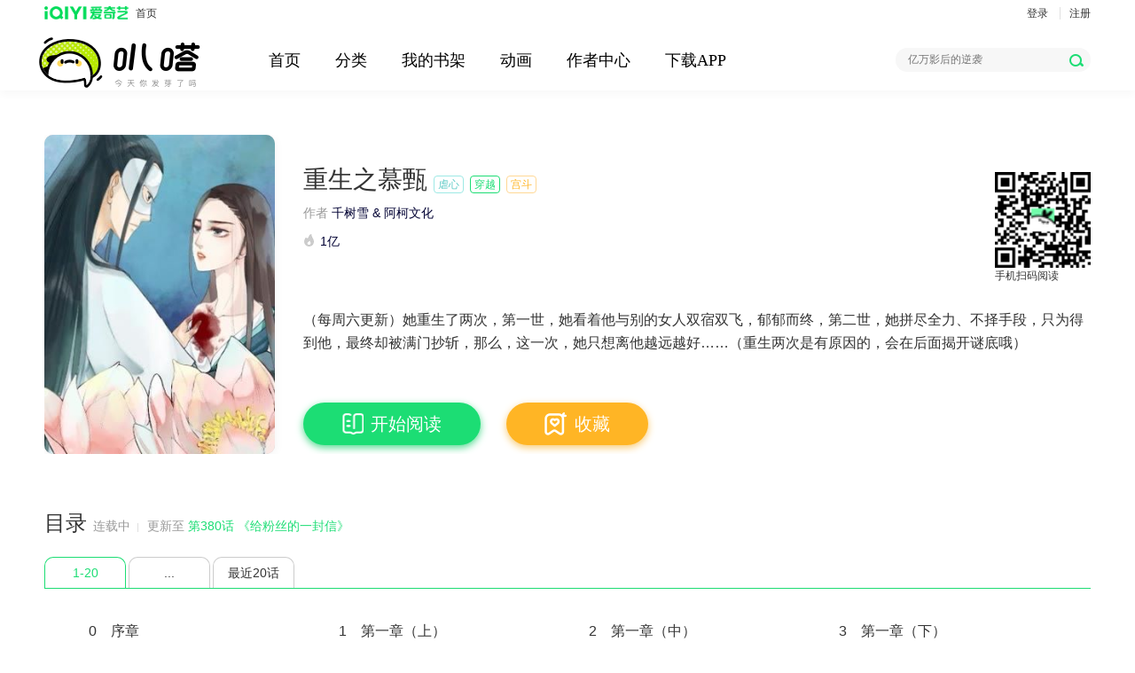

--- FILE ---
content_type: text/html; charset=utf-8
request_url: https://bud.iqiyi.com/manhua/detail_18yzlq48l1.html
body_size: 6544
content:
<!DOCTYPE html><html lang="zh-CN"> <head lang="zh-CN"><meta charset="UTF-8"><meta http-equiv="X-UA-Compatible" content="IE=edge,chrome=1"><meta name="renderer" content="webkit"><meta name="viewport" content="width=device-width,initial-scale=1,maximum-scale=1"><meta http-equiv="content-language" content="zh-CN"><title>《重生之慕甄》-漫画全集在线阅读-爱奇艺叭嗒</title><meta name="keywords" lang="zh-CN" content="重生之慕甄,在线重生之慕甄,重生之慕甄漫画全集,重生之慕甄漫画下载"><meta name="description" lang="zh-CN" content="《重生之慕甄》漫画全集在线阅读，《重生之慕甄》为虐心、穿越、宫斗类型漫画作品。《重生之慕甄》主要内容为重生之慕甄简介。"><meta name="author" content="爱奇艺叭嗒"><meta name="copyright" content="爱奇艺叭嗒"><meta http-equiv="Cache-Control" content="no-transform"><meta http-equiv="Cache-Control" content="no-siteapp"><meta itemprop="image" content="http://www.iqiyipic.com/common/fix/public/prop-img.jpg"><link rel="shortcut icon" href="//www.iqiyipic.com/common/images/logo.ico" type="image/icon"><link rel="apple-touch-icon-precomposed" sizes="114x114" href="http://www.iqiyipic.com/20130423143600/fix/H5-114x114.png"><link rel="apple-touch-icon-precomposed" sizes="72x72" href="http://www.iqiyipic.com/20130423143600/fix/H5-72x72.png">  <link rel="stylesheet" type="text/css" href="//static-acn.iqiyi.com/h5-new/manhua/res/css/lit-detail-7e344ffd1a.css">  <link rel="stylesheet" type="text/css" href="//static-acn.iqiyi.com/h5-new/manhua/res/custom-css/common-d795625f09.css">  <link rel="stylesheet" type="text/css" href="//static-acn.iqiyi.com/h5-new/manhua/res/custom-css/detail-131d888d16.css">  <script type="text/javascript">window.basename = "/manhua";</script></head> <body> <div class="mod-wrapper"><div class="mod-con"><div class="top clearfix"><div class="fl"><a class="link-iqiyi" href="http://www.iqiyi.com"><i></i><em>首页</em></a></div><div class="fr user-login J_zone" data-block="610100" data-blockname="顶部-我的"><div class="not-logined"><!-- <a class="fun-btn J_fun-btn " href="javascript:;">
                        开通FUN会员
                    </a> --> <a data-rseat="myregister" data-login="login" href="javascript:void(0);">登录</a> <a data-rseat="mylogin" data-login="regist" href="javascript:void(0);">注册</a></div><div class="logined dn"><!-- <a class="fun-btn J_fun-btn " href="javascript:;">
                        开通FUN会员
                    </a> --> <a class="userName" href="https://payweb.iqiyi.com/mywallet.html"><em data-login="username"></em> <i data-login="vip" class="qyv-rank dn"></i> </a><a data-rseat="quit" data-login="signout" class="signOut" href="javascript:;">退出</a></div></div></div></div></div>   <!-- nav 吸顶效果追加nav-fixed--><div class="header-wrapper"><div class="mod-wrapper nav-absolute lit-nav"><div class="mod-con"><div class="fl">  <a class="icon-lit" href="/manhua/" title="爱奇艺叭嗒"><i class="lit-logo"></i><!-- <i class="lit-logo-meta"></i> --> </a>  </div><div class="fl nav-con" style="width:680px;"><ul class="nav-list clearfix">  <li ><a href="/manhua/" title="首页">首页</a></li>  <li ><a href="/manhua/category/全部_-1_-1_9_1/" title="分类">分类</a></li>  <li ><a href="/manhua/subscribe/shelf" title="我的书架">我的书架</a></li>  <li><a href="//www.iqiyi.com/dongman/" class="J_nav_donghua" data-block="510100" data-rpage="donghua" data-blockname="动画" target="_blank" title="动画">动画</a></li><li><a href="//mp.iqiyi.com/writings/comic" class="J_nav_author" data-block="510100" data-rpage="author_center" data-blockname="作者中心" target="_blank" title="作者中心">作者中心</a></li><li ><a href="/manhua/download" title="下载APP">下载APP</a></li></ul><!-- <div class="phone-see-con J_phone_box" style="display: none;box-shadow: 0 0 12px 0 rgba(221,221,221,1);"></div> --><div class="phone-see-con J_phone_box" style="display: none;"><img src="//static-acn.iqiyi.com/h5-new/manhua/res/images/index/code.png" class="phone-see-ercode"><!-- <div class="phone-see-ercode"></div> --></div></div><div class="fr pr"><div class="searchBox"><!-- <span class="placeholder">女总裁的贴身高手</span> --> <input p-rseat="ssearch" name="search-keyword" class="searchInput" type="text" autocomplete="off"> <span p-rseat="keysearch" id="searchBtn" class="searchBtn" role="button"></span></div><ul class="ser-list dn"></ul></div></div></div></div>  <!-- 详情 --><div class="mod-con"><div class="detail J_block" data-block="710100" data-blockname="漫画信息"><div class="detail-cover"><img src="http://pic8.iqiyipic.com/image/20190827/8a/71/cb_165622_c_601_m12_300_400.jpg" alt="重生之慕甄"></div><div class="detail-info"><div class="detail-tit"><h1>重生之慕甄</h1>     <span class="detail-categ detail-categ-b" data-rseat="tag_01" data-cata="虐心">虐心</span>   <span class="detail-categ detail-categ-r" data-rseat="tag_02" data-cata="穿越">穿越</span>   <span class="detail-categ detail-categ-y" data-rseat="tag_03" data-cata="宫斗">宫斗</span>  </div>  <p class="author">作者<span class="author-name">千树雪 &amp; 阿柯文化</span></p>  <p class="author">  <i class="icon-popular"></i><span class="author-name">1亿</span>  <!--  <span class="seg-line"></span>   <i class="icon-score" ></i><span class="author-name">9.5</span>  --></p><p class="detail-docu">（每周六更新）她重生了两次，第一世，她看着他与别的女人双宿双飞，郁郁而终，第二世，她拼尽全力、不择手段，只为得到他，最终却被满门抄斩，那么，这一次，她只想离他越远越好……（重生两次是有原因的，会在后面揭开谜底哦）</p>  <a href="javascript:;" class="btn-detail detail-read dn J_readFromCurrent" data-rseat="read_02"><i class="icon-detail icon-read"></i><span class="J_lastId">继续看</span> </a>   <a href="/manhua/reader/18yzlq48l1_18yzqvthqx.html" class="btn-detail detail-read J_readFromStart" data-rseat="read_01"><!-- 点击状态的类为detail-read-c --> <i class="icon-detail icon-read"></i>开始阅读 </a>     <span id="J_collectWrap" data-comicid="18yzlq48l1" data-comictitle="重生之慕甄" data-readingprogress="" data-imageurl="http://pic8.iqiyipic.com/image/20190827/8a/71/cb_165622_c_601_m12.jpg" data-currentepisodetitle="" data-latestepisodeid="1f5oftspr21" data-totlecount="378" data-isfinished="2"><a href="javascript:;" data-rseat="ifcol_01" class="btn-detail detail-collect J_uncollect"><!-- 点击状态的类为detail-collect-c --> <i class="icon-detail icon-collect"></i>收藏 </a><a href="javascript:;" data-rseat="ifcol_02" class="btn-detail detail-collected J_collected dn"><!-- 点击状态的类为detail-collected-c --> <i class="icon-detail icon-collected"></i><span>已收藏</span></a></span><div class="ercode-con J_imgQrWrap" style="display: none;"><img src="" alt="" class="detail-ercode J_imgQr" data-url="/manhua/h5/18yzlq48l1.html"><p>手机扫码阅读</p></div></div></div></div><!--目录-->   <div class="mod-con catalog J_block" data-block="710101" data-blockname="章节">   <h2 class="catalog-title">目录 <span class="cata-info">连载中</span><span class="seg-line"></span>  <span class="cata-info">更新至<a href="/manhua/reader/18yzlq48l1_1f5oftspr21.html" class="cata-update">第380话 《给粉丝的一封信》</a></span></h2><div class="chapter-page-pager"><div class="catalogPageList clearfix" id="cata_page_list">  <a href="javascript:;" data-rseat="list_01" data-card="1-20" data-catalogpage="item" data-page="1" class="chapter-page-btn-first chapter-page-btn active">1-20</a>  <a href="javascript:;" data-rseat="list_02" data-card="..." data-catalogpage="item" data-page="more" class="chapter-page-btn-all chapter-page-btn">...</a>  <a href="javascript:;" data-rseat="list_03" data-card="1-20" data-catalogpage="item" data-page="new" class="chapter-page-btn-new chapter-page-btn">最近20话</a>  </div></div><ul class="chapter-page-more dn" id="cata_page_more">     <li><a href="javascript:void(0);" data-rseat="ifchapterlist" data-catalogpage="item" data-page="2">21-40</a></li>     <li><a href="javascript:void(0);" data-rseat="ifchapterlist" data-catalogpage="item" data-page="3">41-60</a></li>     <li><a href="javascript:void(0);" data-rseat="ifchapterlist" data-catalogpage="item" data-page="4">61-80</a></li>     <li><a href="javascript:void(0);" data-rseat="ifchapterlist" data-catalogpage="item" data-page="5">81-100</a></li>     <li><a href="javascript:void(0);" data-rseat="ifchapterlist" data-catalogpage="item" data-page="6">101-120</a></li>     <li><a href="javascript:void(0);" data-rseat="ifchapterlist" data-catalogpage="item" data-page="7">121-140</a></li>     <li><a href="javascript:void(0);" data-rseat="ifchapterlist" data-catalogpage="item" data-page="8">141-160</a></li>     <li><a href="javascript:void(0);" data-rseat="ifchapterlist" data-catalogpage="item" data-page="9">161-180</a></li>     <li><a href="javascript:void(0);" data-rseat="ifchapterlist" data-catalogpage="item" data-page="10">181-200</a></li>     <li><a href="javascript:void(0);" data-rseat="ifchapterlist" data-catalogpage="item" data-page="11">201-220</a></li>     <li><a href="javascript:void(0);" data-rseat="ifchapterlist" data-catalogpage="item" data-page="12">221-240</a></li>     <li><a href="javascript:void(0);" data-rseat="ifchapterlist" data-catalogpage="item" data-page="13">241-260</a></li>     <li><a href="javascript:void(0);" data-rseat="ifchapterlist" data-catalogpage="item" data-page="14">261-280</a></li>     <li><a href="javascript:void(0);" data-rseat="ifchapterlist" data-catalogpage="item" data-page="15">281-300</a></li>     <li><a href="javascript:void(0);" data-rseat="ifchapterlist" data-catalogpage="item" data-page="16">301-320</a></li>     <li><a href="javascript:void(0);" data-rseat="ifchapterlist" data-catalogpage="item" data-page="17">321-340</a></li>     <li><a href="javascript:void(0);" data-rseat="ifchapterlist" data-catalogpage="item" data-page="18">341-360</a></li>     <li><a href="javascript:void(0);" data-rseat="ifchapterlist" data-catalogpage="item" data-page="19">361-378</a></li>  </ul><div class="chapter-container" id="cata_cont_list">  <ol class="chapter-fixhei" data-catalogcont="1">   <li><a href="/manhua/reader/18yzlq48l1_18yzqvthqx.html" target="_blank" data-rseat="ifchapterlist"><span class="itemcata-order"> 0 </span><span class="itemcata-title"> 序章 </span>  </a></li>  <li><a href="/manhua/reader/18yzlq48l1_18yzqvr9vt.html" target="_blank" data-rseat="ifchapterlist"><span class="itemcata-order"> 1 </span><span class="itemcata-title"> 第一章（上） </span>  </a></li>  <li><a href="/manhua/reader/18yzlq48l1_18yzqvr8ih.html" target="_blank" data-rseat="ifchapterlist"><span class="itemcata-order"> 2 </span><span class="itemcata-title"> 第一章（中） </span>  </a></li>  <li><a href="/manhua/reader/18yzlq48l1_18yzqvr0rt.html" target="_blank" data-rseat="ifchapterlist"><span class="itemcata-order"> 3 </span><span class="itemcata-title"> 第一章（下） </span>  </a></li>  <li><a href="/manhua/reader/18yzlq48l1_18yzec00jd.html" target="_blank" data-rseat="ifchapterlist"><span class="itemcata-order"> 4 </span><span class="itemcata-title"> 第二章（上） </span>  </a></li>  <li><a href="/manhua/reader/18yzlq48l1_18yzec0tcp.html" target="_blank" data-rseat="ifchapterlist"><span class="itemcata-order"> 5 </span><span class="itemcata-title"> 第二章（下） </span>  </a></li>  <li><a href="/manhua/reader/18yzlq48l1_18yzec0k1l.html" target="_blank" data-rseat="ifchapterlist"><span class="itemcata-order"> 6 </span><span class="itemcata-title"> 第三章（上） </span>  </a></li>  <li><a href="/manhua/reader/18yzlq48l1_18yzec4k09.html" target="_blank" data-rseat="ifchapterlist"><span class="itemcata-order"> 7 </span><span class="itemcata-title"> 第三章（下） </span>  </a></li>  <li><a href="/manhua/reader/18yzlq48l1_18yzes7e4p.html" target="_blank" data-rseat="ifchapterlist"><span class="itemcata-order"> 8 </span><span class="itemcata-title"> 第四章（上） </span>  </a></li>  <li><a href="/manhua/reader/18yzlq48l1_18yzes6t95.html" target="_blank" data-rseat="ifchapterlist"><span class="itemcata-order"> 9 </span><span class="itemcata-title"> 第四章（下） </span>  </a></li>  <li><a href="/manhua/reader/18yzlq48l1_18yzes7lvd.html" target="_blank" data-rseat="ifchapterlist"><span class="itemcata-order"> 10 </span><span class="itemcata-title"> 第五章（上） </span>  </a></li>  <li><a href="/manhua/reader/18yzlq48l1_18yzes5qg9.html" target="_blank" data-rseat="ifchapterlist"><span class="itemcata-order"> 11 </span><span class="itemcata-title"> 第五章（下） </span>  </a></li>  <li><a href="/manhua/reader/18yzlq48l1_18yzektoa1.html" target="_blank" data-rseat="ifchapterlist"><span class="itemcata-order"> 12 </span><span class="itemcata-title"> 第六章（上） </span>  </a></li>  <li><a href="/manhua/reader/18yzlq48l1_18yzektpp5.html" target="_blank" data-rseat="ifchapterlist"><span class="itemcata-order"> 13 </span><span class="itemcata-title"> 第六章（中） </span>  </a></li>  <li><a href="/manhua/reader/18yzlq48l1_18yzekuh3d.html" target="_blank" data-rseat="ifchapterlist"><span class="itemcata-order"> 14 </span><span class="itemcata-title"> 第六章（下） </span>  </a></li>  <li><a href="/manhua/reader/18yzlq48l1_18yzej70p5.html" target="_blank" data-rseat="ifchapterlist"><span class="itemcata-order"> 15 </span><span class="itemcata-title"> 第七章（上） </span>  </a></li>  <li><a href="/manhua/reader/18yzlq48l1_18yzej69i1.html" target="_blank" data-rseat="ifchapterlist"><span class="itemcata-order"> 16 </span><span class="itemcata-title"> 第七章（下） </span>  </a></li>  <li><a href="/manhua/reader/18yzlq48l1_18yzeiixvt.html" target="_blank" data-rseat="ifchapterlist"><span class="itemcata-order"> 17 </span><span class="itemcata-title"> 第八章 </span>  </a></li>  <li><a href="/manhua/reader/18yzlq48l1_18yzeiicbt.html" target="_blank" data-rseat="ifchapterlist"><span class="itemcata-order"> 18 </span><span class="itemcata-title"> 第九章（上） </span>  </a></li>  <li><a href="/manhua/reader/18yzlq48l1_18yzeplmmx.html" target="_blank" data-rseat="ifchapterlist"><span class="itemcata-order"> 19 </span><span class="itemcata-title"> 第九章（中） </span>  </a></li>  </ol>  <ol data-catalogcont="more" class="chapter-fixhei dn"></ol>  <ol data-catalogcont="new" class="chapter-fixhei dn">   <li><a href="/manhua/reader/18yzlq48l1_1f5oftspr21.html" target="_blank" data-rseat="ifchapterlist"><span class="itemcata-order"> 380 </span><span class="itemcata-title"> 《给粉丝的一封信》 </span>  </a></li>  <li><a href="/manhua/reader/18yzlq48l1_28zstq2f6jt.html" target="_blank" data-rseat="ifchapterlist"><span class="itemcata-order"> 379 </span><span class="itemcata-title"> 第一百肆拾肆话 决绝 下 </span>  </a></li>  <li><a href="/manhua/reader/18yzlq48l1_26mxrfy9mo9.html" target="_blank" data-rseat="ifchapterlist"><span class="itemcata-order"> 378 </span><span class="itemcata-title"> 第一百肆拾肆话 决绝 中 </span>  </a></li>  <li><a href="/manhua/reader/18yzlq48l1_2e09w237uu1.html" target="_blank" data-rseat="ifchapterlist"><span class="itemcata-order"> 377 </span><span class="itemcata-title"> 第一百肆拾肆话 决绝 上 </span>  </a></li>  <li><a href="/manhua/reader/18yzlq48l1_1jtb17ilxk9.html" target="_blank" data-rseat="ifchapterlist"><span class="itemcata-order"> 376 </span><span class="itemcata-title"> 第一百肆拾叁话 守城 下 </span>  </a></li>  <li><a href="/manhua/reader/18yzlq48l1_1wbeeednb6x.html" target="_blank" data-rseat="ifchapterlist"><span class="itemcata-order"> 375 </span><span class="itemcata-title"> 第一百肆拾叄话  守城 中 </span>  </a></li>  <li><a href="/manhua/reader/18yzlq48l1_1kccypaccl5.html" target="_blank" data-rseat="ifchapterlist"><span class="itemcata-order"> 374 </span><span class="itemcata-title"> 第一百肆拾叄话  守城 上 </span>  </a></li>  <li><a href="/manhua/reader/18yzlq48l1_bjfa51rvy1.html" target="_blank" data-rseat="ifchapterlist"><span class="itemcata-order"> 373 </span><span class="itemcata-title"> 第一百肆拾贰话 下 </span>  </a></li>  <li><a href="/manhua/reader/18yzlq48l1_q8it9h84w9.html" target="_blank" data-rseat="ifchapterlist"><span class="itemcata-order"> 372 </span><span class="itemcata-title"> 第一百肆拾贰话 上 </span>  </a></li>  <li><a href="/manhua/reader/18yzlq48l1_i7uji26gm1.html" target="_blank" data-rseat="ifchapterlist"><span class="itemcata-order"> 371 </span><span class="itemcata-title">  第一百肆拾壹话 宿命 下 </span>  </a></li>  <li><a href="/manhua/reader/18yzlq48l1_11kiyad4509.html" target="_blank" data-rseat="ifchapterlist"><span class="itemcata-order"> 370 </span><span class="itemcata-title"> 第一百肆拾壹话 宿命 上 </span>  </a></li>  <li><a href="/manhua/reader/18yzlq48l1_stt5ibp7s9.html" target="_blank" data-rseat="ifchapterlist"><span class="itemcata-order"> 369 </span><span class="itemcata-title">  第140话嫉恨 下 </span>  </a></li>  <li><a href="/manhua/reader/18yzlq48l1_g5m4qperqx.html" target="_blank" data-rseat="ifchapterlist"><span class="itemcata-order"> 368 </span><span class="itemcata-title"> 停更公告6 </span>  </a></li>  <li><a href="/manhua/reader/18yzlq48l1_2af6eykdcpl.html" target="_blank" data-rseat="ifchapterlist"><span class="itemcata-order"> 367 </span><span class="itemcata-title"> 第一百四十话 嫉恨上 </span>  </a></li>  <li><a href="/manhua/reader/18yzlq48l1_22upwz18kc9.html" target="_blank" data-rseat="ifchapterlist"><span class="itemcata-order"> 366 </span><span class="itemcata-title"> 第一百三十九章（下） </span>  </a></li>  <li><a href="/manhua/reader/18yzlq48l1_1z40f9dw1ix.html" target="_blank" data-rseat="ifchapterlist"><span class="itemcata-order"> 365 </span><span class="itemcata-title"> 第一百三十九章（上） </span>  </a></li>  <li><a href="/manhua/reader/18yzlq48l1_1eg79bpj3g9.html" target="_blank" data-rseat="ifchapterlist"><span class="itemcata-order"> 364 </span><span class="itemcata-title"> 第一百三十八章（下） </span>  </a></li>  <li><a href="/manhua/reader/18yzlq48l1_19ymud3pdd5.html" target="_blank" data-rseat="ifchapterlist"><span class="itemcata-order"> 363 </span><span class="itemcata-title"> 第一百三十八章（上） </span>  </a></li>  <li><a href="/manhua/reader/18yzlq48l1_19q6lzau3a1.html" target="_blank" data-rseat="ifchapterlist"><span class="itemcata-order"> 362 </span><span class="itemcata-title"> 第一百三十七章（下） </span>  </a></li>  <li><a href="/manhua/reader/18yzlq48l1_2ek7ltrmeyx.html" target="_blank" data-rseat="ifchapterlist"><span class="itemcata-order"> 361 </span><span class="itemcata-title"> 第一百三十七章  中 </span>  </a></li>  </ol>  <textarea id="templ_itemcata" class="dn">
			<li>
				<a href="/manhua/reader/${comicId}_${episodeId}.html" target="_blank" data-rseat="ifchapterlist">
					<span class="itemcata-order">
						${episodeOrder}
					</span>
					<span class="itemcata-title">
						${episodeTitle}
					</span>
					<% if(bossStatus == 2){ %>
					<i class="icon-dollar"></i>
					<% } %>
				</a>
			</li>
		</textarea></div>  </div>  <div class="mod-con hot-recomm J_block" data-block="710102" data-blockname="推荐"><!-- 叭嗒向你扔来几本漫画--><div class="mod-main fl"><div class="cartoon-title"><h2 class="title-icon title-hot-recomm"><a href="javascript:;"><span class="cartoon-main-title">叭嗒向你扔来几本漫画</span></a></h2></div>    <!-- 推荐列表 --><div class="mod-main"><ul class="cartoon-hot-ul">    <li class="cartoon-hot-list"><a href="/manhua/detail_1y7lnnjt1dh.html" data-rseat="recpic_01" class="cartoon-cover" target="_blank"><img src="http://pic1.iqiyipic.com/image/20210709/4d/95/cb_171532_c_601_m5.jpg" alt="妃夕妍雪"></a><p><a href="/manhua/detail_1y7lnnjt1dh.html" data-rseat="rectie_01" class="cartoon-item-tit" title="妃夕妍雪" target="_blank">妃夕妍雪</a></p>  <!-- 详情页==推荐显示标签 -->  <p class="cartoon-item-about">   <span class="gray">综合</span>    </p>   </li>    <li class="cartoon-hot-list"><a href="/manhua/detail_wifvr9xbet.html" data-rseat="recpic_02" class="cartoon-cover" target="_blank"><img src="http://pic5.iqiyipic.com/image/20240123/da/2b/cb_173244_c_601.jpg" alt="炮灰闺女的生存方式"></a><p><a href="/manhua/detail_wifvr9xbet.html" data-rseat="rectie_02" class="cartoon-item-tit" title="炮灰闺女的生存方式" target="_blank">炮灰闺女的生存方式</a></p>  <!-- 详情页==推荐显示标签 -->  <p class="cartoon-item-about">   <span class="gray">综合</span>    </p>   </li>    <li class="cartoon-hot-list"><a href="/manhua/detail_1xpubg2bjud.html" data-rseat="recpic_03" class="cartoon-cover" target="_blank"><img src="http://pic6.iqiyipic.com/image/20220805/47/73/cb_172589_c_601_m1.jpg" alt="超神宠兽店"></a><p><a href="/manhua/detail_1xpubg2bjud.html" data-rseat="rectie_03" class="cartoon-item-tit" title="超神宠兽店" target="_blank">超神宠兽店</a></p>  <!-- 详情页==推荐显示标签 -->  <p class="cartoon-item-about">   <span class="gray">综合</span>    </p>   </li>    <li class="cartoon-hot-list"><a href="/manhua/detail_1s03yoyss39.html" data-rseat="recpic_04" class="cartoon-cover" target="_blank"><img src="http://pic2.iqiyipic.com/image/20241009/0f/0b/cb_172792_c_601_m10.jpg" alt="江思先生"></a><p><a href="/manhua/detail_1s03yoyss39.html" data-rseat="rectie_04" class="cartoon-item-tit" title="江思先生" target="_blank">江思先生</a></p>  <!-- 详情页==推荐显示标签 -->  <p class="cartoon-item-about">   <span class="gray">搞笑</span>   <span class="gray">战斗</span>   <span class="gray">热血</span>  </p>   </li>    <li class="cartoon-hot-list"><a href="/manhua/detail_wurepofp6d.html" data-rseat="recpic_05" class="cartoon-cover" target="_blank"><img src="http://pic3.iqiyipic.com/image/20230821/9e/d7/cb_172155_c_601_m4.jpg" alt="我家老婆来自一千年前"></a><p><a href="/manhua/detail_wurepofp6d.html" data-rseat="rectie_05" class="cartoon-item-tit" title="我家老婆来自一千年前" target="_blank">我家老婆来自一千年前</a></p>  <!-- 详情页==推荐显示标签 -->  <p class="cartoon-item-about">   <span class="gray">综合</span>    </p>   </li>    <li class="cartoon-hot-list"><a href="/manhua/detail_1b2u2zyqzzp.html" data-rseat="recpic_06" class="cartoon-cover" target="_blank"><img src="http://pic9.iqiyipic.com/image/20230117/4c/42/cb_171107_c_601_m3.jpg" alt="白箐箐的异世界冒险"></a><p><a href="/manhua/detail_1b2u2zyqzzp.html" data-rseat="rectie_06" class="cartoon-item-tit" title="白箐箐的异世界冒险" target="_blank">白箐箐的异世界冒险</a></p>  <!-- 详情页==推荐显示标签 -->  <p class="cartoon-item-about">   <span class="gray">综合</span>    </p>   </li>    <li class="cartoon-hot-list"><a href="/manhua/detail_w3hibhbtmd.html" data-rseat="recpic_07" class="cartoon-cover" target="_blank"><img src="http://pic1.iqiyipic.com/image/20250820/b7/b2/cb_172656_c_601_m4.jpg" alt="史上最强赘婿"></a><p><a href="/manhua/detail_w3hibhbtmd.html" data-rseat="rectie_07" class="cartoon-item-tit" title="史上最强赘婿" target="_blank">史上最强赘婿</a></p>  <!-- 详情页==推荐显示标签 -->  <p class="cartoon-item-about">   <span class="gray">热血</span>    </p>   </li>    <li class="cartoon-hot-list"><a href="/manhua/detail_1wubzo2ehpx.html" data-rseat="recpic_08" class="cartoon-cover" target="_blank"><img src="http://pic3.iqiyipic.com/image/20220615/6a/cc/cb_171895_c_601_m5.jpg" alt="摊牌了，我全职业系统！"></a><p><a href="/manhua/detail_1wubzo2ehpx.html" data-rseat="rectie_08" class="cartoon-item-tit" title="摊牌了，我全职业系统！" target="_blank">摊牌了，我全职业系统！</a></p>  <!-- 详情页==推荐显示标签 -->  <p class="cartoon-item-about">   <span class="gray">综合</span>    </p>   </li>  </ul></div>  </div><!-- 人气排行--><div class="mod-side mod-side-p fl J_block" data-block="710103" data-blockname="人气排行榜"><div class="cartoon-title cartoon-title-p"><h2 class="title-icon title-hot-recomm"><a href="javascript:;"><span class="cartoon-main-title">人气排行</span></a></h2><div class="rank-container rank"> <script type="text/html" id="rank_list_template"><ul class="rank-list J_zone" <%if(!show){%>style="display:none"<%}%> data-block="<%= '11011' + (mode == 'all' ? 2 : 3) %>" > <% if(_.isArray(rankWrap)){ %> <% for(var i = 0 ; i < 10 && i < rankWrap.length ; i++){%> <% var comicCell = _.get(rankWrap,[i]) %> <% if(_.isObject(comicCell)){ %> <% if(i == 0){%> <li class="first spread-item"> <%}else if(i === 1){%> <li class="second"> <%}else if(i === 2){%> <li class="third"> <%}else{%> <li> <%}%> <!-- hover 态 -->
                                    <div class="spread-con">
                                        <i class="rank-item-logo"> <% if(i>2){%> <%= i+1 %> <%}%> </i>
                                        <a href="<%- detailUrlHelper(comicCell.comicId) %>" title="<%= comicCell.title %>" target="_blank" class="rank-cover"
                                            data-rseat="<%= 'rank'+ (mode == 'all' ? '':'wk') +'pic_'+ (i+1<10 ? '0' + (i+1) : i+1) %>">
                                            <img src="<%= comicCell.pic%>" alt="<%= comicCell.title %>" >
                                        </a>
                                        <div class="spread-info">
                                            <p class="spread-tit">
                                                <a href="<%- detailUrlHelper(comicCell.comicId) %>" title="<%= comicCell.title %>" target="_blank" data-rseat="<%= 'rank'+ (mode == 'all' ? '':'wk') +'tie_'+ (i+1<10 ? '0' + (i+1) : i+1) %>"> <%=comicCell.title%> </a>
                                            </p>
                                            <p class="spread-details"><%= comicCell.description%></p>
                                            <p class="spread-details"> <% if(comicCell.serialize_status == 1){ %> 已完结
                                                    <span class="spread-update" >
                                                        共<span><%=comicCell.newest_item_number%></span>话
                                                    </span> <% }else{ %> 更新至
                                                    <span class="spread-update">
                                                        第<span><%=comicCell.newest_item_number%></span>话
                                                    </span> <% } %> </p>
                                            <p class="spread-popular">
                                                <span class="popular-val">
                                                    <i class="icon-popular" style="margin-top:3px;"></i> <%= comicCell.popularity > 9999 ? new Number(comicCell.popularity/10000).toFixed(1)+'万' : comicCell.popularity %> </span>
                                            </p>
                                        </div>
                                    </div>
                                    <a href="<%- detailUrlHelper(comicCell.comicId) %>" title="<%= comicCell.title %>" target="_blank" class="min-con">
                                        <i class="rank-item-logo"> <% if(i>2){%> <%= i+1 %> <% }%> </i>
                                        <span class="popular-tit"><%= comicCell.title%></span>
                                        <span class="popular-val fr"><i class="icon-popular"></i> <%= comicCell.popularity > 9999 ? new Number(comicCell.popularity/10000).toFixed(1)+'万' : comicCell.popularity %> </span>
                                    </a>
                                </li> <% }%> <% }%> <%}%> </ul></script> </div></div></div></div> <!-- footer --><div class="footerN1214 page-footer" data-css="fragments/block_footerN1214.css" data-widget-footer="footer" id="block-Z" data-block-name="页底" style="min-width:1180px;"><div class="mod-con clearfix coopLink"></div><div class="footmenu"><a href="http://www.iqiyi.com/common/aboutus.html" class="s1" rel="nofollow" title="公司介绍" rseat="公司介绍" target="_blank">公司介绍</a> <a href="http://www.iqiyi.com/common/news.html" rel="nofollow" title="新闻动态" rseat="新闻动态" target="_blank">新闻动态</a> <a href="http://www.iqiyi.com/common/contactus.html" rel="nofollow" title="联系方式" rseat="联系方式" target="_blank">联系方式</a> <a href="http://zhaopin.iqiyi.com" rel="nofollow" title="招聘英才" rseat="招聘英才" target="_blank">招聘英才</a> <a href="http://labs.iqiyi.com" rel="nofollow" title="爱奇艺实验室" rseat="爱奇艺实验室" target="_blank">爱奇艺实验室</a> <a href="http://open.iqiyi.com/" rel="nofollow" title="开放平台" rseat="开放平台" target="_blank">开放平台</a> <a href="http://zuozhe.iqiyi.com/" rel="nofollow" title="爱奇艺作者中心" rseat="爱奇艺作者中心" target="_blank">爱奇艺作者中心</a> <a href="http://store.iqiyi.com/" title="应用商店" rseat="应用商店" target="_blank">应用商店</a> <a href="http://bbs.iqiyi.com/" title="爱奇艺论坛" rseat="爱奇艺论坛" target="_blank">爱奇艺论坛</a> <a href="http://www.iqiyi.com/common/helpandsuggest.html?entry=yedi" rel="nofollow" title="帮助与反馈" rseat="帮助与反馈" target="_blank">帮助与反馈</a> <a href="http://www.iqiyi.com/common/copyright.html?entry=iqiyi" rel="nofollow" rseat="侵权投诉" title="侵权投诉" target="_blank">侵权投诉</a> <a href="http://www.iqiyi.com/common/20100420/n4813.html" rel="nofollow" title="AboutUs" rseat="About Us" target="_blank">About Us</a><!-- 地区切换隐藏时追加dn --><div class="region clearfix dn" id="footer-websel-menu"><label class="region-tit">所在地</label><!-- hover时追加region-opt-hover --><div class="region-opt" id="i18n-selweb-footer"><a class="select-handler" href="javascript:;" j-delegate="i18n-change-btn"><span id="i18n-selweb-text">中国（大陆）</span><i class="handler-btn"></i></a><ul class="select-opt" id="i18n-selweb-wrap"><li class="link-option selected"><a href="javascript:;" style="display:block;" j-delegate="i18n-change-web" i18n-web-type="cn" rseat="中国大陆">中国（大陆）</a></li><li class="link-option"><a href="javascript:;" style="display:block;" j-delegate="i18n-change-web" i18n-web-type="tw" rseat="台湾">台湾</a></li></ul></div></div></div><p class="fEn">Copyright © 2018 <a href="http://www.iqiyi.com" class="link0" title="爱奇艺" rseat="爱奇艺" target="_blank">爱奇艺</a> All Rights Reserved</p><a href="javascript:;" class="cartoon-top J_cartoon-top dn" style="right:5%;bottom:10%;"></a></div> <script>(function() {
		window.PageInfo = window.PageInfo || {};
		window.PageInfo.basicInfo = {
			'page_from': 'comicif',
			'comicId': '18yzlq48l1'
        }
        window.isIpPassed = true })();</script>  <script src="//static-acn.iqiyi.com/h5-new/manhua/res/scripts/lib/jquery-1-4f775cb966.11.1.min.js"></script><!--[if IE]>
<script src="//static-acn.iqiyi.com/h5-new/manhua/res/scripts/lib/polyfill-2241959b4b.js"></script>
<![endif]--><script src="//static-acn.iqiyi.com/h5-new/manhua/vendor-aadf1d.js"></script> <script src="//static-acn.iqiyi.com/h5-new/manhua/details-aadf1d.js"></script> <script>(function(){ 
        var bp = document.createElement('script'); 
        var curProtocol = window.location.protocol.split(':')[0]; 
        if (curProtocol === 'https') { 
            bp.src = 'https://zz.bdstatic.com/linksubmit/push.js'; 
        } 
        else { 
            bp.src = 'http://push.zhanzhang.baidu.com/push.js'; 
        } 
        var s = document.getElementsByTagName("script")[0]; 
        s.parentNode.insertBefore(bp, s); 
    })();</script><script>(function(){ 
        var src = (document.location.protocol == "http:") ? "http://js.passport.qihucdn.com/11.0.1.js?fa1c7fce79127597cbed202ea98aec2c":"https://jspassport.ssl.qhimg.com/11.0.1.js?fa1c7fce79127597cbed202ea98aec2c"; 
        document.write('<script src="' + src + '" id="sozz"><\/script>'); 
        })();</script><!--增加百度统计代码--><script>var _hmt = _hmt || [];
    (function() {
        var hm = document.createElement("script");
        hm.src = "https://hm.baidu.com/hm.js?677f14ed83da9f1d32583f0c6bcc1956";
        var s = document.getElementsByTagName("script")[0];
        s.parentNode.insertBefore(hm, s);
    })();</script> <script>(function(){ 
        var bp = document.createElement('script'); 
        var curProtocol = window.location.protocol.split(':')[0]; 
        if (curProtocol === 'https') { 
            bp.src = 'https://zz.bdstatic.com/linksubmit/push.js'; 
        } 
        else { 
            bp.src = 'http://push.zhanzhang.baidu.com/push.js'; 
        } 
        var s = document.getElementsByTagName("script")[0]; 
        s.parentNode.insertBefore(bp, s); 
    })();</script><script>(function(){ 
        var src = (document.location.protocol == "http:") ? "http://js.passport.qihucdn.com/11.0.1.js?fa1c7fce79127597cbed202ea98aec2c":"https://jspassport.ssl.qhimg.com/11.0.1.js?fa1c7fce79127597cbed202ea98aec2c"; 
        document.write('<script src="' + src + '" id="sozz"><\/script>'); 
        })();</script><!--增加百度统计代码--><script>var _hmt = _hmt || [];
    (function() {
        var hm = document.createElement("script");
        hm.src = "https://hm.baidu.com/hm.js?677f14ed83da9f1d32583f0c6bcc1956";
        var s = document.getElementsByTagName("script")[0];
        s.parentNode.insertBefore(hm, s);
    })();</script> </body></html>

--- FILE ---
content_type: text/css
request_url: https://static-acn.iqiyi.com/h5-new/manhua/res/css/lit-detail-7e344ffd1a.css
body_size: 13928
content:
@charset "utf-8";html{-webkit-overflow-scrolling:touch;-webkit-text-size-adjust:100%;-ms-text-size-adjust:100%}article,aside,blockquote,body,button,dd,details,div,dl,dt,fieldset,figcaption,figure,footer,form,h1,h2,h3,h4,h5,h6,header,hgroup,hr,input,legend,li,menu,nav,ol,p,pre,section,td,textarea,th,ul{margin:0;padding:0;vertical-align:baseline;outline:0}article,aside,details,figcaption,figure,footer,header,hgroup,nav,section,summary{display:block}audio,canvas,video{display:inline-block;*display:inline;*zoom:1}body,button,input,select,textarea{font:12px/1.5 Tahoma,Helvetica,Arial,\5fae\8f6f\96c5\9ed1,sans-serif}h1,h2,h3,h4,h5,h6{font-size:100%;font-weight:400}address,cite,dfn,em,i,var{font-style:normal}code,kbd,pre,samp,tt{font-family:Courier New,monospace,serif}small{font-size:80%}ol,ul{list-style:none outside none}a:active{text-decoration:none;outline:0}a:focus{outline:0}abbr[title],acronym[title]{border-bottom:1px dotted;cursor:help}mark{background:#ff0;color:#000}pre{white-space:pre;white-space:pre-wrap;word-wrap:break-word}sub,sup{font-size:75%;line-height:0;position:relative;vertical-align:baseline}sup{top:-.5em}sub{bottom:-.25em}legend{border:0;padding:0;white-space:normal;*margin-left:-7px}fieldset,iframe{border:0 none}img{border:0 none;vertical-align:middle;-ms-interpolation-mode:bicubic}button,input,select,textarea{font-family:inherit;font-size:100%;vertical-align:baseline}button[disabled],input[disabled]{cursor:default}button::-moz-focus-inner,button::-moz-focus-outer,input::-moz-focus-inner,input::-moz-focus-outer{border:0 none;padding:0;margin:0}textarea{overflow:auto;vertical-align:top;resize:vertical}table{border-collapse:collapse;border-spacing:0}strong{font-weight:400}.txjifen{display:block;position:absolute;z-index:25;top:24px;left:10px;height:20px;line-height:20px}.txjifen em,.txjifen em a{color:#e28031;font-style:normal;text-decoration:none}.txjifen em a:hover{color:#e28031;text-decoration:none}.acountBg,.acountIn{position:relative;z-index:4;width:203px;height:29px;padding:1px;padding:0\9;_padding:0;overflow:hidden;border:1px solid #ccc\9;_border:1px solid #ccc;background:#fff\9;_background:0;background-position:0 -91px}.tabs-regRorm .acountIn{background-position:0 -125px}.acountIn .in-txt{color:#000}.acountIn{border:1px solid #7fb00d\9;_border:1px solid #7fb00d}.in-txt{display:block;width:138px;height:29px;padding:0 60px 0 5px;line-height:29px;vertical-align:middle;background:0 0;border:0;color:#ccc;zoom:1}.acountCode .in-txt{width:93px;padding:0 105px 0 5px}.in-pwd,.in-tips,.in-userMsg,.in-xline,.yzimg{position:absolute;z-index:10;top:2px;display:block;height:24px;line-height:24px;color:#ccc;background-color:#fff}.in-tips{right:8px}.acountCode .in-tips{right:108px}.in-xline{right:103px;top:1px;width:2px;height:28px;overflow:hidden;background-position:-130px -46px}.in-pwd,.in-userMsg{left:6px;background-color:#fff}.itemregLast a.ac666{cursor:pointer}.itemregLast{height:20px;text-align:right;line-height:20px}.logAuto{float:left;position:relative;height:20px}.logAuto span{display:block;float:left;height:20px;padding-left:23px;line-height:20px;background:url(//www.iqiyipic.com/common/fix/pub_images/navLoginV3.png) no-repeat -116px -104px;cursor:pointer}.logAuto span.selected{background-position:0 -126px}.in-pwd,.in-tips,.in-xline,.yzimg{background-color:#fff\9;_background-color:#fff}.logThird-box{position:relative;z-index:5;width:244px;height:40px;margin:0 auto;font-family:\5fae\8f6f\96c5\9ed1;background-position:0 -860px}.log3List{position:absolute;z-index:10;bottom:0;right:0;width:250px;height:40px;font-size:14px}.iconlogbg{display:block;width:100%;height:100%;line-height:40px;text-decoration:none;color:#fff;background-position:right -203px}a.iconlogbg:hover{background-position:right -160px;color:#fff;text-decoration:none}.iconlogbg span,.iconlogbg:hover span{color:#fff;text-decoration:none}.reg-item2 .iconlogbg{background-position:-10px -203px;position:relative;left:2px}.reg-item3 .iconlogbg{background-position:left -203px;color:#fff;text-decoration:none}.reg-item2 .iconlogbg:hover{background-position:-10px -160px;text-decoration:none}.reg-item3 .iconlogbg:hover{background-position:left -160px;color:#fff;text-decoration:none}.iconlog-reg{position:relative}.iconlog-reg span{position:absolute;bottom:0;left:50%;display:block;width:40px;height:40px;margin-left:-23px;text-align:center;line-height:40px;color:#000;opacity:.4;text-shadow:1px 1px 1px rgba(0,0,0,.2);cursor:pointer}.iconlog-reg:hover span{color:#000;text-decoration:none}.thirdbgTop a{display:block;width:100%;height:40px;padding-top:1px;overflow:hidden}.iconlog{display:block;height:40px;padding-left:30px;line-height:40px;color:#1a1a1a;text-decoration:none;cursor:pointer}ul.inboxList{height:0;overflow:hidden}ul.inboxList li{float:none;height:30px;padding:0 10px 2px;line-height:30px;text-align:right;clear:both;background-position:center -281px}.inboxList li span{display:inline-block;float:left;max-width:164px;overflow:hidden;text-overflow:ellipsis;white-space:nowrap;text-align:left}.logout{height:30px;padding:0 10px;text-align:right;line-height:30px;font-family:\5b8b\4f53;clear:both;background-position:center -345px}.icon-safe{float:left;height:30px;padding-left:22px;line-height:30px;background-position:-85px -345px}.usrTxGeneral-box_v3 .errorArea{color:#e60012;margin:0 0 0 35px;height:30px;_position:relative}.usrTx-inner-box .usrTx-inner-box_userInfo .usrTx-name{width:115px;line-height:17px}.usrTx-inner-box .usrTx-inner-box_userInfo .usrTx-name a{max-width:96px;color:#333;margin-top:0;*line-height:17px;*display:inline;zoom:1}.topNav_user .usrTxGeneral-box a:hover{color:#518900;text-decoration:underline}.usrTxGeneral-box_hover{width:432px;padding:13px 0 30px;position:absolute;top:22px;left:-106px;-webkit-transition:opacity .5s linear;-moz-transition:opacity .5s linear;-ms-transition:opacity .5s linear;transition:opacity .5s linear}.usrTx-register .usrTxGeneral-box_hover{left:-147px}.usrTx-register .usrTxGeneral-box_hover .nav_arrow{left:157px}.usrTxGeneral-box{width:430px;position:relative;z-index:111}.usrTxGeneral-box .mailType-box-bind,.usrTxGeneral-box .mailType-box-login,.usrTxGeneral-box .mailType-box-reg{position:absolute;z-index:50;top:85px;left:53px;width:205px}.usrTxGeneral-box h2{font-size:14px;background:#f5f5f5 url(//www.iqiyipic.com/common/fix/index_images/login-box_title.jpg) center bottom no-repeat;line-height:40px;text-align:center;color:#333}.usrTxGeneral-box .all520Btn,.usrTxGeneral-box .lt520Btn{background:url(//www.iqiyipic.com/common/fix/index_images/con520.png) no-repeat;height:40px;color:#fff;line-height:38px;display:inline-block;text-align:center;font-size:14px}.usrTxGeneral-box .all520Btn{cursor:pointer}.usrTxGeneral-box .all520Btn_green{padding-right:33px;background-position:right 0}.usrTxGeneral-box .all520Btn .lt520Btn{background-position:0 -40px;padding-left:30px}.usrTxGeneral-box .all520Btn_green:hover{background-position:right -80px;text-decoration:none}.usrTxGeneral-box .all520Btn_green:hover .lt520Btn{background-position:0 -120px}.usrTxGeneral-box .tabs-regRorm .pb0{padding-bottom:0}.usrTxGeneral-box .bindOther-box_ico a{background:url(//www.iqiyipic.com/common/fix/index_images/nav_pop_icons.png) no-repeat;float:left;width:24px;height:24px;margin:0 17px 10px 0}.usrTxGeneral-box .bindOther-box_ico a.qq,.usrTxGeneral-box .bindOther-box_ico a.sinaweibo,.usrTxGeneral-box .bindOther-box_ico a.weixin{width:132px;height:24px;margin:0 0 10px}.usrTxGeneral-box .bindOther-box_ico a.sinaweibo{background-position:0 0}.usrTxGeneral-box .bindOther-box_ico a.qq{background-position:0 -58px}.usrTxGeneral-box .bindOther-box_ico a.baidu{background-position:0 -116px;padding:0}.usrTxGeneral-box .bindOther-box_ico a.renren{background-position:-36px -116px}.usrTxGeneral-box .bindOther-box_ico a.kaixin{background-position:-72px -116px}.usrTxGeneral-box .bindOther-box_ico a.zhifubao{background-position:-108px -116px;margin-right:0}.usrTxGeneral-box .bindOther-box_ico a.sinaweibo:hover{background-position:0 -29px}.usrTxGeneral-box .bindOther-box_ico a.qq:hover{background-position:0 -87px}.usrTxGeneral-box .bindOther-box_ico a.baidu:hover{background-position:0 -145px}.usrTxGeneral-box .bindOther-box_ico a.renren:hover{background-position:-36px -145px}.usrTxGeneral-box .bindOther-box_ico a.kaixin:hover{background-position:-72px -145px}.usrTxGeneral-box .bindOther-box_ico a.zhifubao:hover{background-position:-108px -145px}.usrTxGeneral-box .bindOther-box_ico a.weixin{background-position:0 -181px}.usrTxGeneral-box .bindOther-box_ico a.weixin:hover{background-position:0 -210px}.usrTx-bind{position:absolute;width:0;height:0;left:25px}.usrTx-bind .usrTx-bind-box_hover{left:-152px}.usrTx-bind .usrTxGeneral-box .nav_arrow{left:153px}.usrTx-bind .usrTxGeneral_btnBox .con0520Btn{display:inline-block;*display:inline;*zoom:1;margin:0 10px}.usrTx-bindOperate-box{color:#333}.usrTx-bindOperate-box .usrTxGeneral-box_bd{text-align:left}.usrTx-bindOperate-box .usrTxGeneral_btnBox{margin:30px 0 20px;text-align:center}.usrTx-bindOperate-box .p2040040 .usrTxGeneral_btnBox{margin-top:10px}.usrTx-bindOperate-box .p25100{padding:25px 100px}.usrTx-bindOperate-box .p2590{padding:25px 90px}.usrTx-bindOperate-box .p2040040{padding:20px 40px 0}.usrTx-bind .usrTxGeneral-box .bindOther-box_ico a{margin:0 17px 10px 0;width:24px;height:24px}.usrTx-bind .usrTxGeneral-box .bindOther-box_ico a.sinaweibo{background-position:0 -174px}.usrTx-bind .usrTxGeneral-box .bindOther-box_ico a.qq{background-position:0 -203px}.mailType-list{font:12px/23px Tahoma;border:1px solid #d6d6d6;border-radius:0 0 3px 3px;background-color:#fff}.mailType-list li{display:block;height:23px;padding:0 10px;color:#7d7d7d;line-height:23px;border-top:1px solid #fff;border-bottom:1px solid #fff;overflow:hidden}.mailType-list li.focus,.mailType-list li.selected{background-color:#f1f1f1;color:#000;border-top:1px solid #e8e8e8;border-bottom:1px solid #e8e8e8;cursor:pointer}.usrTxGeneral-box .nav_arrow{left:114px;border-bottom:6px solid #f5f5f5}.usrTxGeneral-box .green{color:#518900}.usrTxGeneral-box .tabs-regRorm div{position:relative}.usrTxGeneral-box .tabs-regRorm .acountBorder{width:203px;border:1px solid #ccc;background:#fff;text-align:left;height:29px}.usrTxGeneral-box .tabs-regRorm .acountIn{background:#fff;padding:0;border:1px solid #7fb00d;overflow:visible}.usrTxGeneral-box .tabs-regRorm .acountIn .in-txt{box-shadow:0 1px 3px rgba(127,176,13,.5) inset}.usrTxGeneral-box .tabs-regRorm .logAuto{width:auto}.usrTxGeneral-box .tabs-regRorm .con0520Btn{float:left;padding-left:36px;width:auto}.usrTxGeneral-box .tabs-regRorm .userPact div{width:auto}.usrTxGeneral-box .tabs-regRorm .pb10{padding-bottom:10px}.usrTxGeneral-box .tabs-regRorm .pt18 td,.usrTxGeneral-box .tabs-regRorm .pt18 th{padding-top:18px}.usrTxGeneral-box .tabs-regRorm .in-txt{background-color:#fff;transition:box-shadow linear .2s;*height:28px;*line-height:28px}.usrTxGeneral-box .tabs-regRorm .acountCode .in-txt{padding:0 105px 0 5px\9\0}.usrTxGeneral-box .tabs-regRorm .acountCode .yzimg{top:0}.usrTxGeneral-box .tabs-regRorm .acountIn .in-txt:focus,.usrTxGeneral-box .tabs-regRorm .in-txt:focus{outline:0 none;box-shadow:inset 0 1px 3px rgba(127,176,13,.5),0 0 6px rgba(127,176,13,.5)}.usrTxGeneral-box .bindOther-box p{margin-bottom:10px;color:#333;line-height:1}.usrTxGeneral-box .noUser{position:absolute;left:285px;bottom:24px;width:130px;text-align:left}.usrTxGeneral-box .noUser a{color:#518900}.usrTx-box_popup{background-color:#fff;box-shadow:0 0 0 1px rgba(255,255,255,.4) inset,0 2px 5px rgba(0,0,0,.2);border:1px solid #e1e1e1}.frameLayer{position:absolute;border:0;background-color:#fff}.topLogin .usrTx-inner-box_hover .frameLayer,.topLogin .usrTxGeneral-box_hover .frameLayer{top:12px;left:15px;background:0 0}.topLogin .usrTx-inner-box_hover .frameLayer{height:440px;width:182px}.topLogin .usrTx-login .usrTxGeneral-box_hover .frameLayer{height:243px;width:432px;left:0;top:15px}.topLogin .usrTx-register .usrTxGeneral-box_hover .frameLayer{height:311px;width:432px;left:0;top:15px}.topLogin .usrTx-bind .usrTxGeneral-box_hover .frameLayer{height:225px;width:432px;left:15px;top:15px}.forpad .usrTxGeneral-box_hover{left:-193px;padding:5px 0 30px 15px}.forpad .usrTxGeneral-box .nav_arrow{left:184px}.forpad .usrTx-register .usrTxGeneral-box_hover{left:-224px}.forpad .usrTx-register .usrTxGeneral-box_hover .nav_arrow{left:214px}.forpad .usrTx-bind .usrTx-bind-box_hover{left:-185px}.forpad .usrTx-bind .usrTxGeneral-box .nav_arrow{left:184px}.usrTxGeneral-box .tabs-regRorm .acount-getSms{width:105px}.usrTxGeneral-box .tabs-regRorm .acount-getSms .in-xline,.usrTxGeneral-box .tabs-regRorm .acount-getSms .yzimg{display:none}.usrTxGeneral-box .tabs-regRorm .acount-getSms .in-txt{padding:0 5px;width:95px}.usrTxGeneral-box .tabs-regRorm .acount-getSms .getSms{display:block;position:absolute;left:115px;top:0;white-space:nowrap}.acount-getSms .in-tips{right:2px}.getSms{display:none}.getSms_normal,.getSms_normal:hover{color:#518900;text-decoration:underline}.getSms_again{color:#666}.getSms_already{color:#999}.refreshPiccode{position:absolute;left:165px;top:30px;white-space:nowrap;cursor:pointer}.acount-getSms .refreshPiccode{display:none}.usrTxGeneral-box .usrTxGeneral-box_bd{height:auto;padding:15px 15px 30px;overflow:hidden;zoom:1}.usrTxGeneral-box .notest-tabs{position:static;margin:0}.usrTxGeneral-box .logReg-form{position:relative;float:left;width:253px;border-right:1px solid #e2e2e2;height:100%;margin-right:10px;color:#ccc}.usrTxGeneral-box .toforget{color:#ccc;text-decoration:underline}.tabs-regRorm{position:absolute;top:50%;left:0;margin-top:-70px;line-height:28px;table-layout:fixed;color:#333}.usrTxGeneral-box .usrTxGeneral-box_v3{height:226px;overflow:hidden;zoom:1;padding:14px 0 14px 15px;text-align:left}.usrTxGeneral-box_v3 .tabs-regRorm .in-txt{color:#333;width:205px;height:20px;line-height:20px;padding:4px 0 4px 5px;font-family:\5fae\8f6f\96c5\9ed1!important}.usrTxGeneral-box_v3 .tabs-regRorm .acountBorder{width:210px;height:28px;background:#fff;border:1px solid #dadada;text-align:left}.usrTxGeneral-box_v3 .tabs-regRorm td{padding-bottom:21px}.usrTxGeneral-box_v3 .tabs-regRorm th{width:34px;font-weight:400;vertical-align:top}.usrTxGeneral-box_v3 .in-pwd{color:#999}.usrTxGeneral-box_v3 .logReg-form{width:260px}.usrTxGeneral-box_v3 .pwd-link{float:right;*padding-right:14px}.usrTxGeneral-box_v3 .in-userMsg{color:#333}.usrTxGeneral-box_v3 .acountIn .in-userMsg{color:#999}.usrTxGeneral-box_v3 .acountHide .in-userMsg{opacity:0;visibility:hidden}.usrTxGeneral-box_v3 .tabs-regRorm .acountHide,.usrTxGeneral-box_v3 .tabs-regRorm .acountIn{border:1px solid #699f00}.usrTxGeneral-box_v3 .tabs-regRorm .acountIn .in-txt,.usrTxGeneral-box_v3 .tabs-regRorm .acountIn .in-txt:focus,.usrTxGeneral-box_v3 .tabs-regRorm .in-txt:focus{box-shadow:none}[placeholder]{font-family:\5fae\8f6f\96c5\9ed1}.acountBorder ::-moz-placeholder{color:#333;opacity:1!important}.acountIn .in-txt::-moz-placeholder{color:#999;opacity:1!important}.acountBorder :-ms-input-placeholder{color:#333}.acountIn .in-txt:-ms-input-placeholder{color:#999}.acountBorder ::-webkit-input-placeholder{color:#333}.acountIn .in-txt::-webkit-input-placeholder{color:#999}.usrTxGeneral-box_v3 .errorArea .mod-passwordStrength{padding-top:5px}.usrTxGeneral-box_v3 .login_submitV3 a.submitV3Btn{display:block;width:212px;height:31px;line-height:31px;border-radius:3px;text-align:center;color:#fff;font-size:14px;background:#699f00;margin-top:-5px}.usrTxGeneral-box_v3 .login_submitV3 a.submitV3Btn:hover{color:#fff;text-decoration:none;background:#7fb52b}.usrTxGeneral-box_v3 .login_submitV3 a.submitV3Btn:active{background:#5c8c13}.usrTxGeneral-box_v3 .login_submitV3 a.submit-gray,.usrTxGeneral-box_v3 .login_submitV3 a.submit-gray:active,.usrTxGeneral-box_v3 .login_submitV3 a.submit-gray:hover{background:#b1b1b1;cursor:default}.usrTxGeneral-box_v3 .tabs-regRorm .pb10{padding-bottom:15px}.usrTxGeneral-box_v3 .yzimg{height:30px;right:1px;top:1px;width:103px}.usrTxGeneral-box_v3 .yzimg img{height:30px;width:103px;cursor:pointer;vertical-align:top}.box_v3AddCode .tabs-regRorm .pb10,.box_v3AddCode .tabs-regRorm td{padding-bottom:12px}.box_v3AddCode .tabs-regRorm .pt18 td,.box_v3AddCode .tabs-regRorm .pt18 th{padding-top:0}.box_v3AddCode .tabs-regRorm .acountCode .in-txt{font-family:\5fae\8f6f\96c5\9ed1;padding:4px 0 4px 5px;line-height:20px;*line-height:18px}.box_v3AddCode .tabs-regRorm .changeArea{padding-bottom:0}.box_v3AddCode .changeImgCode{text-align:right;*padding-right:14px}.usrTxGeneral-box .bindOther-box_icoV3 a{margin:0 8px 10px 0}.usrTxGeneral-box .bindOther-box_icoV3 .hezuoTextKey{margin-bottom:15px}.usrTxGeneral-box .usrTxGeneral-box_v3 .noUser{bottom:40px;*padding-top:5px}.usrTxGeneral-box_hover_reg .tabs-regRorm .changeArea{padding-top:10px;clear:both;line-height:20px;padding-bottom:20px}.usrTxGeneral-box_hover_reg .readTxt{float:left;width:185px;color:#999}.usrTxGeneral-box_hover_reg .box_v3AddCode .changeImgCode{width:50px;float:right}.sEmail-closeBtn{position:absolute;right:10px;line-height:23px;color:#999;font-size:14px;visibility:hidden}.usrTxGeneral-box_v3 .mailType-list{overflow:hidden;width:210px}.usrTxGeneral-box_v3 .mailType-list li .userLong{display:inline-block;width:175px;overflow:hidden;text-overflow:ellipsis;white-space:nowrap}.usrTxGeneral-box_v3 .mailType-list li.focus .sEmail-closeBtn,.usrTxGeneral-box_v3 .mailType-list li.selected .sEmail-closeBtn{visibility:visible}.usrTx-outer .usrTxGeneral-box_v3 .sEmail-closeBtn:hover{color:#333;text-decoration:none}.usrTxGeneral-box_v3 .mailType-box-bind,.usrTxGeneral-box_v3 .mailType-box-login,.usrTxGeneral-box_v3 .mailType-box-reg{top:113px}.iqyCode-con{position:relative;width:262px}.iqyCode-mini{background:url(//www.iqiyipic.com/common/fix/site/iqycode-ico.png) no-repeat;width:16px;height:16px;display:block;position:absolute;right:4px;top:8px}.iqyCode-lt{float:left;width:160px;margin-right:25px}.iqyCode-rt{float:left;width:156px;margin-left:9px;display:inline}.iqyCode-lt .p-txt1{font-size:14px;margin-bottom:12px}.iqyCode-lt .p-txt2{color:#999;line-height:20px}.iqyCode-lt .p-tipPic{margin-top:10px}.iqyCode-lt .p-tipPic img{display:block;width:119px;height:108px}.return-web{text-align:right;margin-bottom:12px}.againGet a:hover,.return-web a:hover{color:#699f00;text-decoration:none}.green{color:#699f00}.iqyCode-pic{border:3px solid #bbdb80;padding:7px;width:135px}.iqyCode-pic img{display:block;width:135px;height:135px}.updateCode{margin-top:14px;text-align:center;color:#666}.codeBorder{border:1px dashed #d2d2d2;width:150px;height:150px;text-align:center}.suc-login-tip{line-height:150px;font-size:16px}.getcodePic{font-size:14px}.getCode-bd{margin-top:40px}.getIngTxt{color:#999;margin-top:15px;display:block}.getCode-error i{background:url(//www.iqiyipic.com/common/fix/site/iqycode-errorIco.png) no-repeat;width:35px;height:35px;display:block;margin:25px 0 10px 60px;*margin:25px 0 10px}.againGet{font-size:14px;color:#999}.iqyNav-code-pop .iqyCode-lt{margin-right:100px}.usrTx-inner-addCode,.usrTx-inner-addCode .usrTx-inner-box{width:363px}.usrTx-inner-addCode .usrTx-inner-addCode-lt{width:130px;border-right:1px solid #ccc}.usrTx-inner-addCode .usrTx-inner-box .usrTx-inner-box_userInfo{padding:10px 0 0 10px;height:25px;width:120px;overflow:hidden}.usrTx-inner-addCode .user-img-70{margin-top:0}.usrTx-inner-addCode .user-img-70 img{display:block;width:70px;height:70px;border:1px solid #cdcdcd}.usrTx-inner-addCode .usrTx-inner-box li{float:left;width:130px}.usrTx-inner-addCode .usrTx-inner-box li.hoverNoBg{border-bottom:1px solid #e2e2e2;padding-bottom:15px;line-height:0}.usrTx-inner-addCode .usrTx-inner-box li.hoverNoBg a:hover{background:0}.topNavWrap-index .topNav_user .usrTx-inner-addCode .usrTx-name{width:120px}.topNavWrap-index .topNav_user .usrTx-inner-addCode .usrTx-inner-box_bd .usrTx-name a{max-width:76px;width:auto;font-size:12px}body.qypage-980 .topNavWrap-index .topNav_user .usrTx-inner-addCode .usrTx-inner-box_bd .usrTx-name a{max-width:76px;width:auto}.usrTx-inner-addCode .usrTx-inner-addCode-rt{width:232px;margin:0 auto;text-align:center}.usrTx-inner-addCode .p-code-tit{margin-top:22px}.usrTx-inner-addCode .usrTx-inner-box_userInfo .kthy0201{margin:0 0 0 5px}.usrTx-inner-addCode .codeBorder,.usrTx-inner-addCode .iqyCode-pic{margin:16px auto 0}.topNav_user .usrTx-inner-addCode-bd .kthy0201,.topNav_user .usrTx-inner-addCode-bd .no-kthy0201,.topNav_user .usrTx-inner-addCode-bd .usrTx-name .myName{float:none;display:inline-block;vertical-align:middle}.topNavWrap-index .topNav_user .usrTx-inner-addCode-bd .usrTx-name,.topNavWrap-pindao .topNav_user .usrTx-inner-addCode-bd .usrTx-name,.topNavWrap-player .topNav_user .usrTx-inner-addCode-bd .usrTx-name{text-align:center}.topNav_user .usrTx-name a{max-width:92px}.usrTx-new_hover{z-index:15}.dropDown_wrap .usrTx-new_hover,.qypage-980 .dropDown_wrap .usrTx-new_hover,.qypage-980 .usrTx-new_hover{left:inherit}.topNavWrap-index .topNav_user .usrTx-inner-box_hover,.usrTx-new_hover{left:inherit;z-index:15;padding:0;width:auto;top:0}.add-family .add-family_sicon,.add-family-list .add-family_bicon,.back-login-info,.login-perCenLnk-arr,.nav-login-list .nav-icon,.nav-login-top{background:url(//www.iqiyipic.com/common/fix/site/nav-login-info-black.png) no-repeat}.add-family-list{padding-left:10px}.add-family-list li{width:56px;float:left}.add-family-list li .img{position:relative;width:56px;height:56px}.add-family-list li .img img{-moz-border-radius:30px;-webkit-border-radius:30px;border-radius:30px;border:3px solid #fff}.add-family-list .selected .img img{border:3px solid #82c024}.add-family-list li .img .profile-selected{width:16px;height:16px;display:none;vertical-align:middle;overflow:hidden;position:absolute;right:0;bottom:0;background:url(//www.iqiyipic.com/common/fix/site/profile-selected.png) no-repeat;_background:0;_filter:progid:dximagetransform.microsoft.alphaimageloader(enabled='true', sizingmethod='scale', src='//www.iqiyipic.com/common/fix/site/profile-selected.png')}.add-family-list .selected .img .profile-selected{display:block}.add-family-list li .title{line-height:16px;padding-top:5px;height:32px;overflow:hidden;text-align:center;word-break:break-all;white-space:normal}.add-family-list .selected .title{color:#699f00}.nav-profile-tip-box{z-index:15;position:relative;_left:-90px}.topNavWrap-pindao .nav-profile-tip-box{_left:0}.nav-profile-tip{width:290px;position:absolute;top:35px;left:36px;-webkit-transition:opacity .2s linear;-moz-transition:opacity .2s linear;-ms-transition:opacity .2s linear;transition:opacity .2s linear}.nav-profile-tip .profile-inner{border:1px solid #dbdbdb;position:relative;z-index:100}.topNavWrap-index .nav-profile-tip{left:45px;_left:36px}.dropDown_wrap .nav-profile-tip{left:-18px;top:27px}.dropDown_wrap .nav-profile-tip .nav-login_arrow{left:92px}.nav-profile-tip .profile-bd{width:288px;height:154px;position:relative;z-index:111;background-color:#fff;text-align:center}.nav-profile-tip .profile-tip{line-height:50px;padding-top:5px;font-size:14px;color:#333}.nav-profile-tip .profile-btn{margin-bottom:15px;display:inline-block;width:152px;height:30px;line-height:28px;text-align:center;font-size:14px;color:#fff;background-color:#6a9e1b;-moz-border-radius:3px;-webkit-border-radius:3px;border-radius:3px}.nav-profile-tip .profile-btn:hover{background-color:#7db718;color:#fff}.nav-profile-tip .profile-info p{line-height:20px}.topLogin .nav-profile-tip .frameLayer{width:290px;height:158px;left:0;top:0;background:0 0;background-color:#e6e6e6}.nav-profile-tip .profile-colse{position:absolute;right:6px;top:5px;z-index:112;color:#979797;display:block;width:20px;height:20px;line-height:16px;font-size:22px;text-align:center}.nav-profile-tip .profile-colse:hover{color:#699f00}.nav-profile-tip .tip_inner,.topNav_upload_menu .tip_inner{border-left:9px solid #fff;z-index:1}.nav-profile-tip .tip_inner,.nav-profile-tip .tip_outer,.topNav_upload_menu .tip_inner,.topNav_upload_menu .tip_outer{position:absolute;overflow:hidden;width:0;height:0;font-size:0}.nav-profile-tip .nav-login_arrow{overflow:hidden;left:27px;top:-17px;text-align:left;display:inline-block;width:16px;z-index:4;height:17px;position:absolute}.nav-profile-tip .nav-login_arrow .tip_inner,.nav-profile-tip .nav-login_arrow .tip_outer{border:9px dashed transparent}.nav-profile-tip .nav-login_arrow .tip_inner{border-bottom:8px solid #8cd32a;bottom:-1px}.nav-profile-tip .nav-login_arrow .tip_outer{border-bottom:8px solid #8cd32a}.nav-login-info .tip_inner,.topNav_upload_menu .tip_inner{border-left:8px solid #54a040;z-index:1}.nav-login-info .tip_inner,.nav-login-info .tip_outer,.topNav_upload_menu .tip_inner,.topNav_upload_menu .tip_outer{position:absolute;overflow:hidden;width:0;height:0;font-size:0}.nav-login-info .nav-login_arrow,.topNav_upload_menu .nav-login_arrow{display:inline-block;width:16px;z-index:4;height:16px;position:absolute}.nav-login-info .nav-login_arrow .tip_inner,.nav-login-info .nav-login_arrow .tip_outer,.topNav_upload_menu .nav-login_arrow .tip_outer,.topNav_upload_menu .tip_inner{border:8px dashed transparent}.nav-login-info .nav-login_arrow .tip_inner{border-bottom:8px solid #302d2c;bottom:-1px}.nav-login-info .nav-login_arrow .tip_outer{border-bottom:8px solid #302d2c}.nav_upload_icon{display:inline-block;vertical-align:middle;margin-right:2px;overflow:hidden;width:14px;height:12px;background:url(//www.iqiyipic.com/common/fix/site/nav-upload.png) no-repeat 0 -1px;_background:0;_filter:progid:dximagetransform.microsoft.alphaimageloader(enabled='true', sizingmethod='scale', src='//www.iqiyipic.com/common/fix/site/nav-upload.png')}.topNav_upload{position:relative}.topNav_upload .topNav_upload_title{font-size:14px;color:#e5e5e5;padding-right:13px}.topNav_upload .topNav_upload_title:visited{_color:#e5e5e5}.topNav_upload .arrow-selected,.topNav_upload .arrow-selected:hover,.topNav_upload .topNav_upload_title:hover{color:#99e000}.topNav_upload .topNav_upload_title:hover .nav_upload_icon{background:url(//www.iqiyipic.com/common/fix/site/nav-upload-green.png) no-repeat 0 -1px;_background:0;_filter:progid:dximagetransform.microsoft.alphaimageloader(enabled='true', sizingmethod='scale', src='//www.iqiyipic.com/common/fix/site/nav-upload-green.png')}.topNav_upload .arrow-selected .nav_upload_icon{background:url(//www.iqiyipic.com/common/fix/site/nav-upload-green.png) no-repeat 0 -1px;_background:0;_filter:progid:dximagetransform.microsoft.alphaimageloader(enabled='true', sizingmethod='scale', src='//www.iqiyipic.com/common/fix/site/nav-upload-green.png')}.topNav_upload .topNav_upload_menu{position:absolute;top:35px;left:-18px;-webkit-transition:opacity .2s linear;-moz-transition:opacity .2s linear;-ms-transition:opacity .2s linear;transition:opacity .2s linear}.topNav_upload .topNav_upload-bd{width:98px;height:192px;position:relative;z-index:111;background-color:#fff;border-radius:3px;border:1px solid #dbdbdb}.topNav_upload .topNav_upload-bd li{line-height:20px}.topNav_upload .topNav_upload-bd li a{display:block;text-align:center;padding:6px 0;_height:20px;_overflow:hidden;position:relative}.topNav_upload .topNav_upload-bd li a:hover{background:#f2f2f2}.topNav_upload .topNav_upload-bd li a .nav_mag_dot{position:absolute;top:2px;right:17px}.topNav_upload_menu .nav-login_arrow{left:40px;top:-16px;z-index:112}.topNav_upload_menu .nav-login_arrow .tip_inner{border-bottom:8px solid #fff;bottom:-1px;z-index:1}.topNav_upload_menu .nav-login_arrow .tip_outer{border-bottom:8px solid #dbdbdb}.topNav_upload-nologin .no-login{display:none}.topNav_upload-nologin .topNav_upload-bd{height:160px;padding-top:3px}.topNav_upload-nologin .profile{display:none}.topNav_upload-nologin .userPic .profile{display:block}.topLogin .topNav_upload .topNav_upload-bd{height:224px}.topLogin .topNav_upload .frameLayer_upload{height:227px}.topLogin .topNav_upload-nologin .topNav_upload-bd{height:192px}.topLogin .topNav_upload-nologin .frameLayer_upload{height:198px}.topNav_upload .userPic .topNav_upload-bd{height:256px}.topNav_upload .userPic .frameLayer_upload{height:259px}.topNav_upload-nologin .userPic .topNav_upload-bd{height:224px}.topNav_upload-nologin .userPic .frameLayer_upload{height:227px}.emailActivation,.emailActivation_q{color:#333;font-size:12px;line-height:20px}.emailActivation .eA_links,.emailActivation_q .eA_links{color:#699f00}.emailActivation .eA_title,.emailActivation_q .eA_title{height:50px;line-height:49px}.emailActivation{padding:5px 15px 0 0}.emailActivation .eA_title{font-size:14px;text-align:center;margin-bottom:10px}.emailActivation .eA_title .icon-submitSuccessful{display:inline-block;height:50px;width:50px;margin-right:15px;margin-bottom:5px;background:url(//www.iqiyipic.com/common/fix/site/site-icons-v10-20141106.png) no-repeat -60px -1340px}.emailActivation .eA_operation{padding-bottom:10px;padding-right:5px;text-align:right}.emailActivation .eA_desc{text-align:center;color:#999;padding-top:5px}.emailActivation .submitV3Btn{margin:0 auto}.emailActivation_q{padding-top:5px;padding-right:10px;overflow:hidden;*zoom:1}.emailActivation_q .eA_content{padding-left:10px}.emailActivation_q .eA_content .square-icon{margin-left:-10px;display:inline-block;height:6px;width:6px;background:url(//www.iqiyipic.com/common/fix/site/site-icons-v10-20141106.png) no-repeat -200px -700px}.emailActivation_q .eA_content p{line-height:20px}.freeLogin_link{color:#699f00;*margin-right:0!important;*margin-right:10px}.topNavWrap-pindao div,.topNavWrap-pindao dl,.topNavWrap-pindao ul{zoom:normal}.topNavWrap-pindao div:after,.topNavWrap-pindao dl:after,.topNavWrap-pindao ul:after{content:"";display:inline;clear:both;height:0;visibility:hidden}.topNavWrap-pindao .clearfix{*zoom:1;clear:none}.topNavWrap-pindao .clearfix:after{content:"";display:table;font:0/0 a;clear:both;height:0;visibility:hidden}.nav-login-info{width:420px;position:absolute;top:35px;left:-62px;-webkit-transition:opacity .2s linear;-moz-transition:opacity .2s linear;-ms-transition:opacity .2s linear;transition:opacity .2s linear}.topLogin .nav-login-info .frameLayer{width:420px;height:227px;left:0;top:0;background-color:#e6e6e6}.topLogin .nav-login-info .frameLayer-vip_1{height:300px}.topLogin .nav-login-info .frameLayer-vip_2{height:367px}.topLogin .nav-login-info .frameLayer-vip_code{height:250px}.nav-login-info .nav-login-bd-code{width:418px}.back-login-info{position:absolute;top:0;right:-1px;display:inline-block;vertical-align:middle;overflow:hidden;width:54px;height:50px;background-position:-366px -87px}.nav-login-info .iqyCode-pic{padding:6px}.nav-login-info .updateCode{margin-top:8px}.topLogin .login-info-vip .frameLayer{height:273px}.nav-login-info .nav-login_arrow{overflow:hidden;left:112px;top:-16px;text-align:left;display:inline-block;width:16px;z-index:4;height:16px;position:absolute}.nav-login-info .nav-login_arrow .tip_inner,.nav-login-info .nav-login_arrow .tip_outer{position:absolute;overflow:hidden;width:0;height:0;font-size:0;border:8px dashed transparent}.login-info-vip .nav-login_arrow .tip_outer{border-bottom:8px solid #f6e3c0}.login-info-vip .nav-login_arrow .tip_inner{border-bottom:8px solid #f6e3c0;bottom:-1px;z-index:1}.login-info-novip .nav-login_arrow .tip_outer{border-bottom:8px solid #dbf0c0}.login-info-novip .nav-login_arrow .tip_inner{border-bottom:8px solid #dbf0c0}.topNavWrap-index .nav-login-info{left:-62px}.dropDown_wrap .nav-login-info{left:-124px}.dropDown_wrap .nav-login-info .nav-login_arrow{left:178px}.topNavWrap-player .nav-login-info{left:-71px}.nav-login-bd{width:420px;position:relative;z-index:111;background-color:#fff}.nav-login-top{width:420px;height:80px;overflow:hidden;position:relative;background-color:#fff}.nav-login-top .img{float:left;padding:12px 14px 0 20px}.nav-login-top .homeLink img{border:3px solid #616165;-moz-border-radius:30px;-webkit-border-radius:30px;border-radius:30px}.nav-login-top .title{float:left;width:280px;padding-top:16px;background-image:none;border:0;text-align:left;clear:inherit;padding-right:0}.login-info-novip .nav-login-top .userName_link .name,.login-info-vip .nav-login-top .userName_link .name{float:left;max-width:112px;margin-right:4px;color:#333;overflow:hidden;text-overflow:ellipsis;white-space:nowrap;text-decoration:none;font-size:14px}.login-info-vip .nav-login-top .userName_link:hover .name{color:#c5955d}.login-info-novip .nav-login-top .userName_link:hover .name{color:#5aa700}.addFamilyIc,.login-info-novip .nav-login-top,.login-info-vip .nav-login-top,.userFunList li i.userFunImg{background:url(//www.iqiyipic.com/common/fix/site/personCenterMiniPop.png) no-repeat 0 -8px}.login-info-novip .nav-login-top{background-position:0 -108px}.login-info-novip .nav-login-top .tip,.login-info-vip .nav-login-top .tip{clear:both;color:#333;display:block;text-align:left}.login-info-novip .nav-login-top .tip .vip_link,.login-info-vip .nav-login-top .tip .vip_link{color:#333}.login-info-vip .nav-login-top .tip .vip_link:hover{color:#c5955d;text-decoration:none}.login-info-novip .nav-login-top .tip .vip_link:hover{color:#5aa700;text-decoration:none}.login-info-vip .nav-login-top .homeLink img{border:3px solid #faf3e4}.login-info-novip .nav-login-top .homeLink img{border:3px solid #f0f9e5}.nav-login-top .code-login{display:inline-block;width:54px;height:50px;position:absolute;right:0;top:0}.nav-login-info .nav-login-bottom{box-shadow:0 2px 0 #e6e6e6;border:1px solid #dbdbdb;border-top:0;background-color:#fff;text-align:left}.login-info-vip .nav-login-bottom{padding-bottom:9px;border-bottom:1px solid #eee;box-shadow:none}.login-info-novip .nav-login-bottom{padding-bottom:14px}.goCenter{padding:9px 29px}.login-info-novip .nav-login-bottom .goCenterLink,.login-info-vip .nav-login-bottom .goCenterLink{color:#c5955d;font-size:12px;line-height:24px}.login-info-novip .nav-login-bottom .goCenterLink{color:#5aa700}.userFunWrap{padding:0 29px}.userFunList{margin-left:-40px}.userFunList li{float:left;padding-left:40px}.userFunList li a{display:block;text-align:center}.login-info-vip .userFunList li a:hover{color:#c5955d}.userFunList li a:hover .imgHover20{display:block}.addFamilyIc,.userFunList li i.userFunImg{display:block;width:60px;height:60px;position:relative;background-position:0 -200px}.imgHover20{display:none;width:60px;height:60px;background:#fff;opacity:.2;filter:alpha(opacity=20);position:absolute;top:0;left:0;cursor:pointer}.mySubscribeNum{background:#ff6000;border:2px solid #fff;border-radius:13px;color:#fff;font-size:12px;text-align:center;position:absolute;top:-2px;left:45px;padding:3px;line-height:13px;display:inline-block;height:13px;min-width:13px}.userFunList li i.img-mySubscribe{background-position:0 -200px}.userFunList li i.img-VIPClub{background-position:-80px -200px}.userFunList li i.img-security{background-position:-160px -200px}.userFunList li i.img-online{background-position:-240px -200px}.userFunList li i.img-myMllection{background-position:-320px -200px}.userFunTxt{margin-top:4px}.login-info-vip .nav-login-profile{background-color:#fff;box-shadow:0 2px 0 #e6e6e6;border:1px solid #dbdbdb;border-top:0;text-align:left}.login-info-vip .addFamilyLink{display:block;text-align:center;height:30px;padding:10px 0}.addFamilySpan{color:#333;vertical-align:middle}.addFamilyLink:hover .addFamilySpan{color:#c5955d}.addFamilyIc{display:inline-block;width:30px;height:30px;background-position:-400px -200px;margin-right:5px;vertical-align:middle}.viewFamily{padding:9px 29px}.viewFamilyLink{color:#c5955d}.viewFamilyLink:hover{color:#c5955d}.familyItem img{width:30px;height:30px;border-radius:50%}.addFamilyWrap{padding:0 9px}.addFamilyList li{float:left;padding-left:20px;width:180px;height:30px;overflow:hidden;white-space:nowrap;text-overflow:ellipsis;margin-bottom:15px}.addFamilyList li a:hover{color:#c5955d}.addFamilyList .addFamilyLink{display:inline;text-align:left;padding:0}.addFamilyList .addFamilyIc,.addFamilyList .familyItem img{margin-right:3px}.usrLogin-pop .loginIcon{background:url(//www.iqiyipic.com/common/fix/site/thirdLoginIcon.png) no-repeat;display:inline-block;vertical-align:middle}.usrLogin-pop{width:462px;height:327px;font-size:12px;margin:0 auto}.usrLogin-pop .btn-close-loginPop{display:inline-block;width:30px;height:30px;overflow:hidden;color:#489a98;position:absolute;right:5px;top:5px;border-radius:15px;font-family:arial;font-size:30px;text-align:center;line-height:31px}.usrLogin-pop .btn-close-loginPop:hover{color:#dce7ec;background:#60c9c7;text-decoration:none}.usrLogin-pop .usrTx-box_popup{border:0;width:462px;height:327px;box-shadow:none;background:0;cursor:default;font:12px/1.5 Tahoma,Helvetica,Arial,\5fae\8f6f\96c5\9ed1,sans-serif}.usrLogin-pop .frameLayer{width:462px;height:327px;position:absolute;top:10px;left:0;border-radius:5px}.usrLogin-pop .usrTxGeneral-box_v3{width:460px;height:272px;border:1px solid #d6d6d6;border-top:0;padding:0;background:#fff;border-radius:0 0 5px 5px;text-align:left}.usrLogin-pop .usrTxGeneral-box_v3 .mailType-box-login{width:266px;top:120px;left:98px}.usrLogin-pop .usrTxGeneral-box_v3 .logReg-form{width:380px;padding-left:47px;border-right:0;margin-right:0;position:relative;height:100%;float:left;color:#ccc}.usrLogin-pop .usrTxGeneral-box_v3 .bindOther-box{overflow:hidden;*zoom:1}.usrLogin-pop .tabs-regRorm th{width:50px;font-size:12px;font-weight:400;vertical-align:top}.usrLogin-pop .usrTxGeneral-box_v3 .errorArea{margin:4px 0 0 51px;line-height:30px;color:#e60012;height:30px;_position:relative}.usrLogin-pop .usrTxGeneral-box_v3 .errorArea .mobile-tips{margin-top:6px}.usrLogin-pop .usrTxGeneral-box_v3 .errorArea span a{color:#699f00;text-decoration:underline}.usrLogin-pop .bindOther-box_icoV3 .iconBox{width:290px}.usrLogin-pop .usrTxGeneral-box .usrTxGeneral-box_v3 .noUser{left:348px;bottom:28px}.usrLogin-pop .usrTxGeneral-box .bindOther-box p{line-height:13px;color:#999}.usrLogin-pop .usrTxGeneral-box_v3 .tabs-regRorm .login_submitV3{width:266px;text-align:center}.usrLogin-pop .usrTxGeneral-box_v3 .login_submitV3{text-align:center}.usrLogin-pop .usrTxGeneral-box_v3 .login_submitV3 a.submitV3Btn{width:266px;height:32px;line-height:32px;margin-top:0;background:#69a200}.usrLogin-pop .usrTxGeneral-box_v3 .login_submitV3 a.w266{width:266px}.usrLogin-pop .usrTxGeneral-box_v3 .login_submitV3 a.submitV3Btn:hover{background:#7fb52b}.usrLogin-pop .subWays{float:left;margin-left:10px;display:inline;color:#699f00}.usrLogin-pop .usrTxGeneral-box_v3 .tabs-regRorm{line-height:30px;position:static;margin:0;color:#333;left:0;top:50%;table-layout:fixed}.usrLogin-pop .usrTxGeneral-box_v3 .tabs-regRorm .in-txt{width:230px;height:22px;line-height:22px;font-size:12px;padding:4px 0 0 5px;font-family:微软雅黑!important;color:#333}.usrLogin-pop .usrTxGeneral-box_v3 .tabs-regRorm .acountBorder{width:264px;height:30px;border:1px solid #d6d6d6;position:relative;background:#fff;text-align:left}.usrLogin-pop .usrTxGeneral-box_v3 .tabs-regRorm .acountHide,.usrLogin-pop .usrTxGeneral-box_v3 .tabs-regRorm .acountIn{border:1px solid #699f00}.usrLogin-pop .usrTxGeneral-box_v3 .mailType-list{width:264px}.usrLogin-pop .usrTxGeneral-box_v3 .tabs-regRorm .pb10{padding-bottom:10px}.usrLogin-pop .hezuoTextKey a{color:#699f00}.usrLogin-pop .usrTxGeneral-box .nav_arrow{display:block;width:0;height:0;font-size:0;position:absolute;border:6px dashed transparent;border-bottom:6px solid #6dc009;top:-12px;overflow:hidden;z-index:100}.usrLogin-pop .usrTxGeneral-box_v3 .tabs-regRorm td{padding-bottom:25px}.usrLogin-pop .box_v3AddCode .tabs-regRorm td{padding-bottom:8px}.usrLogin-pop .emailReg,.usrLogin-pop .free-yzm-get{position:absolute;right:10px;top:0}.usrLogin-pop .emailReg a{color:#333}.usrLogin-pop .emailReg a:hover,.usrLogin-pop .free-yzm-get a,.usrLogin-pop .free-yzm-get a:hover{color:#699f00}.usrLogin-pop .usrTxGeneral-box_v3 .tabs-regRorm .acountYzm{width:240px;float:left}.usrLogin-pop .usrTxGeneral-box_v3 .tabs-regRorm .acountYzm .in-txt{width:235px}.usrLogin-pop .refreshIcon{width:15px;height:15px;background-position:-80px -40px;margin:8px 0 0 9px;float:left;display:inline}.usrLogin-pop .logAutoRightCon{height:16px;line-height:16px;float:right}.usrLogin-pop .logAutoRightCon a{height:20px;line-height:20px;display:inline-block;vertical-align:middle;color:#699f00}.usrLogin-pop .RegNowLine{width:1px;height:12px;background:#d6d6d6;margin:0 9px;display:inline-block;vertical-align:middle}.usrLogin-pop .arrowUp{width:10px;height:6px;background-position:0 -40px}.usrLogin-pop a:hover .arrowUp{width:10px;height:6px;background-position:-20px -40px;cursor:pointer}.usrLogin-pop .arrowDown{width:10px;height:6px;background-position:-40px -40px}.usrLogin-pop a:hover .arrowDown{width:10px;height:6px;background-position:-60px -40px;cursor:pointer}.usrLogin-pop .userLogin-title{width:462px;height:55px;background:url(//www.iqiyipic.com/common/fix/site/login_bg.png) no-repeat;border-radius:5px 5px 0 0}.usrLogin-pop .usrTxGeneral-box h2{margin-left:20px;background:0;text-align:left;color:#fff;line-height:55px;height:55px;font-size:16px}.usrLogin-pop .userLogin-title h2{position:relative}.usrLogin-pop .userLogin-title .closeBtn{position:absolute;width:13px;height:13px;right:10px;top:10px;background-position:-220px -40px}.usrLogin-pop .userLogin-title a:hover.closeBtn{background-position:-240px -40px}.usrLogin-pop .itemregLast{width:266px;height:16px;line-height:16px;margin-top:-11px}.usrLogin-pop .box_v3AddCode .itemregLast{margin-top:-4px}.usrLogin-pop .usrTxGeneral-box .tabs-regRorm .logAuto{height:16px}.usrLogin-pop .usrTxGeneral-box .tabs-regRorm .logAuto a{color:#699f00}.usrLogin-pop .divide-line-ico{color:#999;width:266px;margin-top:11px;position:relative;text-align:center}.usrLogin-pop .box_v3AddCode .divide-line-ico{margin-top:9px}.usrLogin-pop .divide-line-ico a{color:#999}.usrLogin-pop .divide-line-ico a:hover{color:#699f00}.usrLogin-pop .divide-line-con{position:absolute;width:266px;height:14px;line-height:14px;background:#fff;text-align:center;top:-6px;_top:-2px}.usrLogin-pop .arrowUpCon{_top:-5px}.usrLogin-pop .arrowUpCon .divide-line-con{top:0;_top:4px}.usrLogin-pop .otherBind-big{margin-top:10px;*margin-top:4px;padding-left:0}.usrLogin-pop .otherBind-big a{width:26px;height:26px;float:left;margin-right:8px}.usrLogin-pop .otherBind-big .weibo{background-position:0 0}.usrLogin-pop .otherBind-big .qq{background-position:-40px 0}.usrLogin-pop .otherBind-big .weixin{background-position:-80px 0}.usrLogin-pop .otherBind-big .baidu{background-position:-120px 0}.usrLogin-pop .otherBind-big .zhifubao{background-position:-160px 0}.usrLogin-pop .otherBind-big .renren{background-position:-200px 0}.usrLogin-pop .otherBind-big .xiaomi{background-position:-240px 0}.usrLogin-pop .otherBind-big .jd{background-position:-280px 0;margin-right:0}.usrLogin-pop .usrTxGeneral-box .tabs-regRorm .pb0{padding-bottom:0}.usrLogin-pop .usrTxGeneral-box_v3 .pwd-link{margin-top:2px;text-align:right;display:inline}.usrLogin-pop .usrTxGeneral-box_v3 .pwd-link a{float:right;*margin-right:-14px}.usrLogin-pop .mr0{margin-right:0}.usrLogin-pop .usrTxGeneral-box_v3 .tabs-regRorm td.pb25{padding-bottom:25px}.usrLogin-pop .usrTxGeneral-box_v3 .tabs-regRorm td.pb20{padding-bottom:20px}.usrLogin-pop .usrTxGeneral-box_v3 .tabs-regRorm td.pb16{padding-bottom:16px}.usrLogin-pop .box_v3AddCode .tabs-regRorm td.pb16{padding-bottom:10px}.usrLogin-pop .pwd-link a{color:#699f00}.usrLogin-pop .codeError,.usrLogin-pop .registered{float:left;color:#dd1006;margin-left:6px}.usrLogin-pop .mod-passwordStrength{width:50px;height:32px;line-height:14px;float:left;margin-left:6px;_margin-top:-3px;display:inline}.usrLogin-pop .passwordStrength_blocks{width:47px;float:left;height:8px;padding:2px 0;margin:4px 0 0;overflow:hidden;border:1px solid #ddd;display:none}.usrLogin-pop .mod-passwordStrength .strengthResult_1,.usrLogin-pop .mod-passwordStrength .strengthResult_2,.usrLogin-pop .mod-passwordStrength .strengthResult_3{display:none}.usrLogin-pop .passwordStrength_level1 .passwordStrength_blocks,.usrLogin-pop .passwordStrength_level1 .strengthResult_1,.usrLogin-pop .passwordStrength_level2 .passwordStrength_blocks,.usrLogin-pop .passwordStrength_level2 .strengthResult_2,.usrLogin-pop .passwordStrength_level3 .passwordStrength_blocks,.usrLogin-pop .passwordStrength_level3 .strengthResult_3{display:block}.usrLogin-pop .strengthBlock_1,.usrLogin-pop .strengthBlock_2,.usrLogin-pop .strengthBlock_3{display:none;width:13px;height:8px;margin:0 0 0 2px;float:left}.usrLogin-pop .passwordStrength_level1 .strengthBlock_1,.usrLogin-pop .passwordStrength_level2 .strengthBlock_1,.usrLogin-pop .passwordStrength_level2 .strengthBlock_2,.usrLogin-pop .passwordStrength_level3 .strengthBlock_1,.usrLogin-pop .passwordStrength_level3 .strengthBlock_2,.usrLogin-pop .passwordStrength_level3 .strengthBlock_3{display:block}.usrLogin-pop .box_active .logReg-form{width:266px;border-right:1px solid #e2e2e2;padding-left:10px;margin-right:10px}.usrLogin-pop .box_active .login_submitV3 a.submitV3Btn{width:200px}.usrLogin-pop .iqyNav-code{padding:23px 55px;background:#fff;border-radius:0 0 5px 5px;height:226px;text-align:left;overflow:hidden}.usrLogin-pop .emailActivation{padding:30px 15px 0 0}.usrLogin-pop .emailActivation_q{padding-top:30px}.usrLogin-pop .regSuccessBox .logReg-form{padding-left:0;width:100%}.usrLogin-pop .regSuccessBox .emailActivation{padding:60px 0 0}.usrLogin-pop .regSuccessBox .emailActivation .eA_title{margin-bottom:0}.usrLogin-pop .regSuccessBox .emailActivation .eA_title .fs24{font-size:24px}.usrLogin-pop .regSuccessBox .emailActivation .eA_content{position:relative;height:30px;text-align:center}.usrLogin-pop .regSuccessBox .emailActivation .eA_content p{position:absolute;top:-5px;left:195px}.usrLogin-pop .regSuccessBox .emailActivation .eA_content p span{color:#699f00}.usrLogin-pop .usrTxGeneral-box a:hover{text-decoration:none}.usrLogin-pop .usrTxGeneral-box_v3 .login_submitV3 a.submit-gray,.usrLogin-pop .usrTxGeneral-box_v3 .login_submitV3 a.submit-gray:active,.usrLogin-pop .usrTxGeneral-box_v3 .login_submitV3 a.submit-gray:hover{background:#b1b1b1;cursor:default}.usrLogin-pop .usrTxGeneral-box_v3 .tabs-regRorm .txt190{width:190px}.usrLogin-pop .usrTxGeneral-box_v3 .tabs-regRorm .txt170{width:170px}.usrLogin-pop .usrTxGeneral-box .usrTxGeneral-box_v3{padding:0;height:272px;overflow:inherit}.usrLogin-pop .topNav_user .usrTxGeneral-box a:hover{text-decoration:none}.usrLogin-pop .otherBind-big .weibo:hover{background-position:0 0}.usrLogin-pop .otherBind-big .qq:hover{background-position:-40px 0}.usrLogin-pop .otherBind-big .weixin:hover{background-position:-80px 0}.usrLogin-pop .otherBind-big .baidu:hover{background-position:-120px 0}.usrLogin-pop .otherBind-big .zhifubao:hover{background-position:-160px 0}.usrLogin-pop .otherBind-big .renren:hover{background-position:-200px 0}.usrLogin-pop .otherBind-big .xiaomi:hover{background-position:-240px 0}.usrLogin-pop .otherBind-big .jd:hover{background-position:-280px 0;margin-right:0}.usrLogin-pop .mobileLoginBox{height:368px}.usrLogin-pop .mobileLoginBox .usrTxGeneral-box_v3{height:313px;border-radius:0 0 5px 5px}.usrLogin-pop .mobileLoginBox .tabs-regRorm .acountYzm{width:107px}.usrLogin-pop .mobileLoginBox .tabs-regRorm .acountYzm .in-txt{width:102px}.usrLogin-pop .mobileLoginBox .yzmPicBox{width:103px;height:30px;border:1px solid #d6d6d6;margin:0 10px}.usrLogin-pop .mobileLoginBox .yzimg{position:static}.usrLogin-pop .mobileLoginBox .yzimg img{height:30px}.usrLogin-pop .mobileLoginBox .refreshContent{width:30px;height:30px;border:1px solid #d6d6d6;float:left}.usrLogin-pop .mobileLoginBox a:hover.refreshContent{border:1px solid #68bf0d;background:#68bf0d}.usrLogin-pop .mobileLoginBox .refreshIcon{margin:8px 0 0 7px}.usrLogin-pop .mobileLoginBox a:hover .refreshIcon{background-position:-200px -40px}.usrLogin-pop .mobileLoginBox .in-xline{width:0}.freeYzmGetBox{width:264px;height:30px;border:1px solid #d6d6d6;position:relative;background:#fff;text-align:left}.pop-login-txt .loginIcon{background:url(//www.iqiyipic.com/common/fix/site/thirdLoginIcon.png) no-repeat;display:inline-block;vertical-align:middle}.pop-login-txt .acountYzm{width:130px;height:34px;float:left}.freeYzmGetBox .in-txt,.pop-login-txt .freeYzmGetBox .in-txt{width:114px;height:16px;line-height:16px;color:#333;padding:7px;font-size:14px;outline:0}.pop-login-txt .acountYzm .in-txt{width:114px;height:18px;line-height:18px;color:#333;padding:7px;border:1px solid #d6d6d6;font-size:14px;outline:0}.pop-login-txt .yzmPicBox{width:103px;height:32px;border:1px solid #d6d6d6;margin:0 14px 0 13px;float:left;display:inline-block}.pop-login-txt .yzimg{position:static}.pop-login-txt .yzimg img{width:103px;height:32px;display:inline-block}.pop-login-txt .refreshContent{width:32px;height:32px;border:1px solid #d6d6d6;display:inline-block;vertical-align:middle}.pop-login-txt .refreshIcon{width:15px;height:15px;background-position:-80px -40px;margin:9px 0 0 8px;float:left;display:inline}.pop-login-txt a:hover.refreshContent{border:1px solid #68bf0d;background:#68bf0d}.pop-login-txt a:hover .refreshIcon{background-position:-200px -40px}.pop-login-txt .freeYzmGetBox{width:294px;height:32px;position:relative;background:#fff;text-align:left}.pop-login-txt .freeYzmGetBox .in-txt{width:279px;height:18px;line-height:18px}.pop-login-txt .free-yzm-get{position:absolute;right:10px;top:7px}.pop-login-txt .free-yzm-get a,.pop-login-txt .free-yzm-get a:hover{color:#699f00;text-decoration:none}.pop-login-from-box{height:494px}.negmt5{margin-top:-8px}.pop-login-txt .pop-login-wh1{height:18px;line-height:18px;padding:7px;width:280px;border:0;float:left;outline:0}.phone-pop-playPage{width:512px;height:446px;background:#fff;padding-bottom:20px;border-radius:4px}.phone-pop-playPage .bd{margin-top:-10px}.phone-pop-playPage .hd{background:url(//www.iqiyipic.com/common/fix/site/phone-pop-hyPicbg-5.png) no-repeat;width:512px;height:173px}.phone-pop-playPage .pop-closeBtn{background:none repeat scroll 0 0 rgba(0,0,0,0);border:0;color:#fff;font-family:tahoma,Helvetica,Arial,sans-serif;font-size:26px;line-height:20px;float:right;padding:5px 7px 0 0}.phone-pop-playPage .pop-closeBtn:hover{color:#539a8b;text-decoration:none}.phone-pop-playPage .usrTx-box_popup{width:512px}.phone-pop-playPage .usrTxGeneral-box_v3{width:512px;border:0}.phone-pop-playPage .usrTxGeneral-box_v3 .tabs-regRorm{width:316px}.phone-pop-playPage .usrTxGeneral-box_v3 .logReg-form{padding-left:73px;margin-top:-10px}.phone-pop-playPage .usrTxGeneral-box_v3 .mailType-box-login{top:228px;left:123px}.usrLogin-pop-star .usrTx-box_popup{height:443px}.usrLogin-pop-star .userLogin-title-star{background:url(//www.iqiyipic.com/common/fix/site/login-pop-star.png) no-repeat;_background:url(//www.iqiyipic.com/common/fix/site/login-pop-star-IE6.jpg) no-repeat;width:462px;height:170px;position:relative}.usrLogin-pop-star .userLogin-title-star .closeBtnVip{background:url(//www.iqiyipic.com/common/fix/site/pop-star-close.png) no-repeat;_background:url(//www.iqiyipic.com/common/fix/site/pop-star-close.png) no-repeat 0 -28px;width:13px;height:13px;display:block;position:absolute;right:17px;_right:14px;top:70px;_top:15px}.usrLogin-pop-star .userLogin-title-star .closeBtnVip:hover{background-position:0 -14px;_background-position:0 -42px}.usrLogin-pop-star .mobileLoginBox{height:484px}.usrLogin-pop-check-mobile .usrTxGeneral-box_v3 .tabs-regRorm td{padding-bottom:15px}.usrLogin-pop-check-mobile .usrTxGeneral-box_v3 .errorArea{margin-top:24px}.usrLogin-pop-check-mobile .usrTxGeneral-box_v3 .yzimg{right:0}.usrLogin-pop-check-mobile .check-successed{width:46px;height:46px;margin-top:40px;background-position:-268px -100px}.usrLogin-pop-check-mobile .check-failed{width:46px;height:46px;margin-top:40px;background-position:-220px -100px}.usrLogin-pop-check-mobile .check-successed-txt{font-size:12px;color:#000;text-align:center;margin-bottom:15px}.usrLogin-pop-check-mobile .check-failed-txt{font-size:12px;color:#e60012;text-align:center;margin:-10px 0 10px 0;line-height:22px}.usrLogin-pop-check-mobile .check-txt-note{font-size:10px;text-align:center;color:#999;margin-top:-10px}.qyvr1{background:url(//www.iqiyipic.com/common/fix/vip-grow/vip-grow-rank1.png) no-repeat;_filter:progid:dximagetransform.microsoft.alphaimageloader(enabled=true, sizingmethod=image, src='//www.iqiyipic.com/common/fix/vip-grow/vip-grow-rank1.png')}.qyvr2{background:url(//www.iqiyipic.com/common/fix/vip-grow/vip-grow-rank2.png) no-repeat;_filter:progid:dximagetransform.microsoft.alphaimageloader(enabled=true, sizingmethod=image, src='//www.iqiyipic.com/common/fix/vip-grow/vip-grow-rank2.png')}.qyvr3{background:url(//www.iqiyipic.com/common/fix/vip-grow/vip-grow-rank3.png) no-repeat;_filter:progid:dximagetransform.microsoft.alphaimageloader(enabled=true, sizingmethod=image, src='//www.iqiyipic.com/common/fix/vip-grow/vip-grow-rank3.png')}.qyvr4{background:url(//www.iqiyipic.com/common/fix/vip-grow/vip-grow-rank4.png) no-repeat;_filter:progid:dximagetransform.microsoft.alphaimageloader(enabled=true, sizingmethod=image, src='//www.iqiyipic.com/common/fix/vip-grow/vip-grow-rank4.png')}.qyvr5{background:url(//www.iqiyipic.com/common/fix/vip-grow/vip-grow-rank5.png) no-repeat;_filter:progid:dximagetransform.microsoft.alphaimageloader(enabled=true, sizingmethod=image, src='//www.iqiyipic.com/common/fix/vip-grow/vip-grow-rank5.png')}.qyvr6{background:url(//www.iqiyipic.com/common/fix/vip-grow/vip-grow-rank6.png) no-repeat;_filter:progid:dximagetransform.microsoft.alphaimageloader(enabled=true, sizingmethod=image, src='//www.iqiyipic.com/common/fix/vip-grow/vip-grow-rank6.png')}.qyvr7{background:url(//www.iqiyipic.com/common/fix/vip-grow/vip-grow-rank7.png) no-repeat;_filter:progid:dximagetransform.microsoft.alphaimageloader(enabled=true, sizingmethod=image, src='//www.iqiyipic.com/common/fix/vip-grow/vip-grow-rank7.png')}.qyvr-gray{background:url(//www.iqiyipic.com/common/fix/vip-grow/vg-gray-rank.png) no-repeat;_filter:progid:dximagetransform.microsoft.alphaimageloader(enabled=true, sizingmethod=image, src='//www.iqiyipic.com/common/fix/vip-grow/vg-gray-rank.png')}.qyvr-gray1{background:url(//www.iqiyipic.com/common/fix/vip-grow/vg-gray-rank1.png) no-repeat;_filter:progid:dximagetransform.microsoft.alphaimageloader(enabled=true, sizingmethod=image, src='//www.iqiyipic.com/common/fix/vip-grow/vg-gray-rank1.png')}.qyvr-gray2{background:url(//www.iqiyipic.com/common/fix/vip-grow/vg-gray-rank2.png) no-repeat;_filter:progid:dximagetransform.microsoft.alphaimageloader(enabled=true, sizingmethod=image, src='//www.iqiyipic.com/common/fix/vip-grow/vg-gray-rank2.png')}.qyvr-gray3{background:url(//www.iqiyipic.com/common/fix/vip-grow/vg-gray-rank3.png) no-repeat;_filter:progid:dximagetransform.microsoft.alphaimageloader(enabled=true, sizingmethod=image, src='//www.iqiyipic.com/common/fix/vip-grow/vg-gray-rank3.png')}.qyvr-gray4{background:url(//www.iqiyipic.com/common/fix/vip-grow/vg-gray-rank4.png) no-repeat;_filter:progid:dximagetransform.microsoft.alphaimageloader(enabled=true, sizingmethod=image, src='//www.iqiyipic.com/common/fix/vip-grow/vg-gray-rank4.png')}.qyvr-gray5{background:url(//www.iqiyipic.com/common/fix/vip-grow/vg-gray-rank5.png) no-repeat;_filter:progid:dximagetransform.microsoft.alphaimageloader(enabled=true, sizingmethod=image, src='//www.iqiyipic.com/common/fix/vip-grow/vg-gray-rank5.png')}.qyvr-gray6{background:url(//www.iqiyipic.com/common/fix/vip-grow/vg-gray-rank6.png) no-repeat;_filter:progid:dximagetransform.microsoft.alphaimageloader(enabled=true, sizingmethod=image, src='//www.iqiyipic.com/common/fix/vip-grow/vg-gray-rank6.png')}.qyvr-gray7{background:url(//www.iqiyipic.com/common/fix/vip-grow/vg-gray-rank7.png) no-repeat;_filter:progid:dximagetransform.microsoft.alphaimageloader(enabled=true, sizingmethod=image, src='//www.iqiyipic.com/common/fix/vip-grow/vg-gray-rank7.png')}body{background-color:#fff;color:#333}a{color:#333;text-decoration:none}a:hover{color:#1cdd74;text-decoration:none}a.disabled,a.disabled:hover{text-decoration:none;color:#999;cursor:default}.dn{display:none!important}.db{display:block}.pr{position:relative}.fl{float:left}.fr{float:right}.clear{clear:both}.clearfix:after{content:\0020;display:block;height:0;clear:both;font-size:0;visibility:hidden}.clearfix{*zoom:1;overflow:hidden}.mt20{margin-top:20px!important}.mb15{margin-bottom:15px!important}.mb20{margin-bottom:20px!important}.mb30{margin-bottom:30px!important}.mt30{margin-top:30px!important}.mt40{margin-top:40px!important}.mb40{margin-bottom:40px!important}.blue{color:#3e8acb!important}.mod-wrapper{width:100%;min-width:980px}.mod-con{width:1180px;margin:0 auto}.top{width:100%;height:16px;padding:6px 0;overflow:hidden}.link-iqiyi i{display:inline-block;width:95px;height:15px;margin-right:8px;background:url(//pic0.iqiyipic.com/lequ/20230327/5de5e94eb7ec4525bf7b561dc15018c1.png) no-repeat;background-size:100% 100%}.link-pps i{display:inline-block;width:16px;height:16px;margin:0 8px 0 15px;background:url(//www.iqiyipic.com/common/fix/lit-images/pps-logo.png) no-repeat}.link-iqiyi em,.link-pps em{display:inline-block;padding-right:15px;line-height:14px;vertical-align:3px}.top .fr a{display:inline-block;padding-left:10px;margin-left:10px;border-left:1px solid #e1e1e1;line-height:14px;vertical-align:3px}.top .fr a:first-child{border-left:none}.userName em{display:inline-block;max-width:58px;white-space:nowrap;overflow:hidden;text-overflow:ellipsis;vertical-align:top}.top .fr .signOut{vertical-align:top}.qyv-rank{display:inline-block;width:22px;height:16px;margin-left:2px;position:relative;top:-1px}.lit-nav{height:68px;background-color:#fff;box-shadow:0 2px 12px #f9f9f9}.nav-fixed{position:fixed;top:0;left:0;z-index:10;background:#fff;transform:translateZ(0);-webkit-transform:translateZ(0);-moz-transform:translateZ(0);-ms-transform:translateZ(0);-o-transform:translateZ(0)}.lit-logo{display:inline-block;width:40px;height:39px;background:url(//www.iqiyipic.com/common/fix/cartoon/img-cartoon.png) no-repeat 0 0;margin-top:18px}.lit-logo-meta{display:inline-block;width:109px;height:23px;background:url(//www.iqiyipic.com/common/fix/cartoon/img-cartoon.png) no-repeat -40px 0;margin-bottom:8px;margin-right:70px}.nav-con{width:530px;margin-top:13px;margin-left:80px;position:relative}.nav-list{margin-left:-26px;font-family:Microsoft Yahei}.nav-list li{float:left;margin-left:39px}.nav-list li a{position:relative;font-size:18px;line-height:42px;color:#fff}.nav-list li.selected a:after,.nav-list li:hover a:after{content:"";position:absolute;left:50%;bottom:-7px;margin-left:-9px;width:18px;height:4px;background-color:#fff;-moz-border-radius:4px;-webkit-border-radius:4px;border-radius:4px}.searchBox{position:relative;width:220px;height:27px;margin-top:20px;-moz-border-radius:32px;-webkit-border-radius:32px;border-radius:32px;overflow:hidden}.searchInput{position:absolute;top:0;left:0;width:180px;height:27px;padding:0 34px 0 14px;background-color:#f7f7f7;line-height:27px;font-size:12px;color:#999;border:0;outline:0;box-sizing:initial}.searchInput:focus{background-color:#fff}.searchBtn{position:absolute;top:0;right:0;width:16px;height:14px;background:url(//static-acn.iqiyi.com/h5-new/manhua/res/images/index/search.png) no-repeat center center;padding:6px 11px 7px 6px;cursor:pointer}.ser-list{position:absolute;top:57px;left:4px;z-index:10;width:210px;border-radius:4px;box-shadow:0 1px 12px 0 rgba(221,221,221,.4);overflow:hidden}.ser-list li a{display:block;width:100%;height:30px;padding:0 13px;background-color:#fff;-moz-box-sizing:border-box;-webkit-box-sizing:border-box;box-sizing:border-box;line-height:30px;color:#333;font-size:14px}.ser-list li a:hover,.ser-list li.selected a{color:#151515;background-color:#abdfc2}.ser-list .ser-num{font-style:italic;color:#aaa;display:inline-block;margin-right:15px;width:16px;text-align:center}.ser-list .top-three{color:#1cdd74}.breadCrumbNav{margin-left:-5px}.breadCrumbNav a{margin:0 5px}.breadCrumbNav a:last-child{cursor:default;color:#333}.reader-main .breadCrumbNav a{color:#999;cursor:pointer}.reader-main .breadCrumbNav a:hover{color:#53b54f}.header-wrapper{width:100%;min-width:1180px;height:68px;position:relative}.phone-see-con:after{content:"";width:0;height:0;border-left:9px solid transparent;border-right:9px solid transparent;border-bottom:9px solid #fff;position:absolute;top:-9px;left:200px}.phone-see-ercode{width:80px;height:80px;margin-left:88px;margin-top:76px}.footerN1214{width:100%;margin:50px auto 0;padding-bottom:32px;border-top:1px solid #f0f0f0;overflow:hidden;line-height:20px;text-align:center;font-family:"微软雅黑";color:#666;font-size:12px;background-color:#f8f8f8}.footerN1214 a.link0{color:#999}.footerN1214 a.link0:hover{color:#53b54f}.footerN1214 .footmenu{padding:36px 0 6px;clear:both}.footerN1214 .footmenu a{padding:0 8px 0 10px;background:url(//www.iqiyipic.com/common/fix/public_images/footerline1214.png) no-repeat left 3px}.footerN1214 .footmenu a.s1{background:0}.footerN1214 .fEn{color:#999}.coopLinkBg{background-color:#fcfcfc}.coopLink{padding-bottom:28px;border-bottom:1px solid #e6e6e6}.coopLink-tit{padding:50px 0 18px;text-align:left;font-size:20px;line-height:22px;color:#333}.coopLink-list{width:755px;border-bottom:1px solid #efefef;border-right:1px solid #efefef}.coopLink-list li{position:relative;float:left;width:150px;height:48px;line-height:48px;border-top:1px solid #efefef;border-left:1px solid #efefef;background-color:#fff}.coop-business li{float:left}.coop-ewm{width:148px}.coop-ewm .coop-ewcode{display:block;width:106px;height:106px;padding:10px;background:#fff url(//www.iqiyipic.com/common/fix/cartoon/cartoon-top.png) no-repeat 9px 10px;border:1px solid #efefef}.coop-ewm p{line-height:32px;text-align:left;font-size:14px;color:#999}.coop-ewm p em{margin-left:4px;color:#333}.coop-contacts{height:60px;margin-top:36px}.coop-contacts p{text-align:left;line-height:24px;font-size:16px;color:#666}.coop-contacts p+p{margin-top:5px;color:#999;font-size:14px}.vip_rec_pop a:hover{text-decoration:none}.vip_rec_pop{border-bottom:1px solid #eee;border-top:2px solid #7ab700;width:288px;background:#eee;padding:0 1px}.vip_rec_main{padding:0 14px;overflow:hidden;_zoom:1;background:#fff}.vip_rec_main_inner_closeBtn{position:absolute;right:14px;top:10px}.vip_rec_close{background:url(//www.iqiyipic.com/common/fix/vipCloBtn.png) no-repeat;width:14px;height:14px;display:block;text-indent:-999em;overflow:hidden}.vip_rec_close:hover{background-position:0 -15px}.vip_rec_hd{border-bottom:1px solid #eee;height:35px}.vip_rec_hd h2{color:#7ab700;font-size:18px;line-height:35px;width:95%;overflow:hidden;white-space:nowrap;text-overflow:ellipsis}.vip_rec_bd{padding-bottom:24px}.vip_rec_lt{float:left;margin-right:18px;width:112px;height:149px}.vip_rec_lt img{display:block;width:100%;height:100%}.vip_rec_rt{overflow:hidden;height:149px;font-size:12px}.vip_rec_rt p{line-height:20px;padding:8px 0 0}.look_xq{position:absolute;bottom:25px;left:145px}.look_xq a,.vip_pop_btn1 a,.vip_pop_btn2 a{background:#93c52e;border-bottom:2px solid #7ab700;height:28px;line-height:28px;display:block;text-align:center;color:#fff;font-size:14px}.look_xq a:hover,.vip_pop_btn1 a:hover,.vip_pop_btn2 a:hover{background:#7ab700;color:#fff}.look_xq a{width:120px}.vip_pop_btn1 a{width:115px;float:left}.vip_pop_btn2 a{width:150px;float:left;display:inline;margin-left:55px}.vip_rec_bd_more{margin-bottom:7px}.vip_rec_bd_more .vip_rec_lt{float:left;margin-right:10px;width:145px;height:90px}.vip_rec_bd_more .vip_rec_rt{height:90px}.vip_rec_bd_more .vip_rec_rt p{padding:0;line-height:22px;margin-top:-2px}.vip_rec_bd_more .vip_rec_rt p a{font-size:14px}.vip_rec_more_dec01,.vip_rec_more_dec02{line-height:24px}.vip_rec_item{margin-top:14px;padding-bottom:5px;border-bottom:1px solid #eee;font-size:12px}.vip_rec_item span{margin-right:5px;display:inline-block;vertical-align:middle}.vip_rec_item li{padding:3px 0}.vip_rec_item a{width:207px;overflow:hidden;text-overflow:ellipsis;white-space:nowrap;display:inline-block;vertical-align:middle}.vip_rec_fd{padding:8px 0}.vip_rec_fd .green{color:#6a9e1b}.vip_rec_fd .more_rec_lt{float:left;width:120px}.vip_rec_fd .rec_set{float:right}.icon-recset{background-position:-160px -500px;width:12px;height:13px;vertical-align:middle}.vip_rec_pop .vip_rec_b{position:absolute;bottom:-3px;left:0;background:#dbdbdb;height:2px;width:290px;overflow:hidden}.vip_rec_img{width:260px;height:90px;overflow:hidden;position:relative}.vip_rec_img_title{position:absolute;top:66px;left:0;width:250px;height:20px;line-height:20px;padding:2px 5px;cursor:pointer;color:#fff;background:rgba(0,0,0,.6);_filter:progid:dximagetransform.microsoft.gradient(enabled=true, startcolorstr=#8000, endcolorstr=#8000)}.vip_rec_img_title .vip_rec_img_left{display:inline-block;*display:inline;*zoom:1;font-size:14px;overflow:hidden;text-overflow:ellipsis;white-space:nowrap;width:200px}.vip_rec_pop_wrapper .mt15{margin-top:20px}.vip_rec_pop_wrapper .vip_rec_hd h2{color:#fd7822}.vip_rec_pop_wrapper .vip_rec_bd{line-height:24px}.vip_rec_pop_wrapper .vip_pop_btn1 a{width:150px}.vip_rec_pop_wrapper a.ml30{width:90px;margin-left:20px}.vip_rec_pop_wrapper .vip_rec_bd .f14 a{color:#7ab700}.qypage-1380 .yijiandyTopWrap{width:1180px}.baseScrollBar0217{position:fixed;_position:absolute;right:30px;bottom:110px;width:48px;z-index:1000}.baseScrollBar0217_menus li{margin-top:10px}.baseScrollBar0217_menus li a{display:inline-block;width:48px;font-size:12px;color:#666;text-align:center;text-decoration:none}.baseScrollBar0217_menus li a span{color:#666}.baseScrollBar0217_menus li a:visited{color:#666;text-decoration:none}.baseScrollBar0217_menus li a:hover{color:#6cc900;text-decoration:none}.baseScrollBar0217_menus li a:hover span{color:#6cc900}.baseScrollBar0217_menus .baseToTop-icon,.baseScrollBar0217_menus .helpFeedback-icon,.baseScrollBar0217_menus .mySpace-icon,.baseScrollBar0217_menus .reportBar-icon,.baseScrollBar0217_menus .smallWindow-icon{position:relative;display:block;margin:0 auto;margin-bottom:4px;width:42px;height:42px;background-image:url(//www.iqiyipic.com/common/fix/pop_images/baseScrollBarv4_20170217.png);cursor:pointer}.baseScrollBar0217_menus .baseToTop-icon{_background:0;background-position:0 -20px}.baseScrollBar0217_menus .baseToTop:hover .baseToTop-icon{_background:0;background-position:-60px -20px}.baseScrollBar0217_menus .helpFeedback-icon{_background:0;background-position:0 -80px}.baseScrollBar0217_menus .helpFeedback:hover .helpFeedback-icon{_background:0;background-position:-60px -80px}.baseScrollBar0217_menus .smallWindow-icon{_background:0;background-position:0 -140px}.baseScrollBar0217_menus .smallWindow:hover .smallWindow-icon{_background:0;background-position:-60px -140px}.baseScrollBar0217_menus .reportBar-icon{_background:0;background-position:0 -200px}.baseScrollBar0217_menus .reportBar:hover .reportBar-icon{_background:0;background-position:-60px -200px}.baseScrollBar0217_menus .mySpace-icon{_background:0;background-position:0 -260px}.baseScrollBar0217_menus .mySpace:hover .mySpace-icon{_background:0;background-position:-60px -260px}.baseScrollBar0217_menus .helpFeedback:hover .helpFeedback-icon:after,.baseScrollBar0217_menus .smallWindow:hover .smallWindow-icon:after{right:0;top:20px}.baseScrollBar0217_menus .baseToTop:hover .baseToTop-icon:after{left:10px;bottom:24px;transform:rotate(-135deg)}.baseScrollBar0217_menus .baseToTop:hover .baseToTop-icon:after,.baseScrollBar0217_menus .helpFeedback:hover .helpFeedback-icon:after,.baseScrollBar0217_menus .smallWindow:hover .smallWindow-icon:after{content:"";position:absolute;display:inline-block;width:0;height:0;animation:baseScrollBar-angel .1s ease-in-out both;background:url(//www.iqiyipic.com/common/fix/pop_images/baseScrollBarv4_angel135.png) no-repeat -20px -20px}@keyframes baseScrollBar-angel{from{height:0;width:0}to{height:22px;width:22px}}.detail{width:100%;height:360px;padding-left:292px;-moz-box-sizing:border-box;-webkit-box-sizing:border-box;box-sizing:border-box;margin:50px auto 60px;position:relative;overflow:hidden}.detail-cover{width:260px;height:360px;border-radius:10px;overflow:hidden;position:absolute;top:0;left:0;background-color:#ccc;box-shadow:0 2px 12px #f2f2f2}.detail-cover img{width:100%;height:100%}.detail-tit h1{font-size:28px;color:#333;margin-top:30px;display:inline-block}.detail-categ{display:inline-block;padding:0 4px;font-size:12px;border-radius:4px;margin-left:4px}.detail-categ-b{color:#61cbc7;border:1px solid #9de9e5}.detail-categ-r{color:#1cdd74;border:1px solid #1cdd74}.detail-categ-y{color:#ffb525;border:1px solid #ffd895}.detail-categ-b:hover{color:#5ab9b5;border:1px solid #90d4d0}.detail-categ-r:hover{color:#37c276;border:1px solid #1cdd74}.detail-categ-y:hover{color:#e8a523;border:1px solid #e8c588}.detail-info .author{color:#999;font-size:14px;height:32px;line-height:32px}.detail-info .author-name{color:#003;display:inline-block;margin-left:4px}.seg-line{width:1px;height:10px;display:inline-block;border-left:1px solid #dfdfdf;vertical-align:middle;margin:0 8px}.detail-docu{font-size:16px;color:#333;line-height:26px;height:78px;overflow:hidden;margin-top:60px}.btn-detail{text-align:center;color:#fff;font-size:20px;height:48px;line-height:48px;display:inline-block;border-radius:24px;margin-top:28px}.detail-read{width:200px;background-color:#1cdd74;box-shadow:0 3px 8px #1cdd74}.detail-read:hover{background-color:#5ce499;color:#fff}.detail-read-c{width:200px;background-color:#96e0b7}.detail-collect{width:160px;background-color:#ffb525;margin-left:26px;box-shadow:0 3px 8px #f9cc76}.detail-collect:hover{background-color:#ffc451;color:#fff}.detail-collect-c{width:160px;background-color:#f2ac23}.detail-collected{width:160px;background-color:#f0f0f0;margin-left:26px;color:#999}.detail-collected:hover{background-color:#f3f3f3;color:#1cdd74}.detail-collected-c{width:160px;background-color:#e4e4e4;margin-left:26px;color:#1cdd74}.icon-detail{display:inline-block;height:28px;vertical-align:middle;margin-right:8px;margin-bottom:4px}.icon-collect{width:26px;background:url(//static-acn.iqiyi.com/h5-new/manhua/res/images/detail/collect.png) no-repeat center center}.icon-collected{width:26px;margin-top:-4px;background:url(//static-acn.iqiyi.com/h5-new/manhua/res/images/detail/collected_b.png) no-repeat center center}.ercode-con{width:108px;position:absolute;top:42px;right:0;font-size:12px;color:#333}.detail-ercode{height:108px;display:block}.catalog{margin-bottom:46px}.catalog-title{font-size:24px;color:#333;margin-bottom:20px}.cata-info{font-size:14px;color:#999}.cata-update{color:#1cdd74;padding-left:4px}.cata-update:hover{text-decoration:underline}.catalog .seg-line{margin:6px 2px 0 8px}.chapter-page-pager{border-bottom:1px solid #1cdd74}.chapter-page-btn{width:90px;height:34px;line-height:34px;text-align:center;font-size:14px;color:#333;border:1px solid #ccc;border-bottom:0;border-radius:10px 10px 0 0;display:inline-block;position:relative}.chapter-page-btn.active{border:1px solid #1cdd74;border-bottom:0;color:#1cdd74}.chapter-page-more{width:1140px;border-bottom:1px solid #efefef;padding:15px 0 2px;font-size:18px;color:#333;overflow:hidden;padding-left:40px}.chapter-page-more li{float:left;width:126px;margin-bottom:10px}.chapter-page-more a{display:inline-block;padding:2px 14px;border-radius:4px}.chapter-page-more .active{color:#fff;background-color:#1cdd74}.chapter-container{font-size:16px;color:#666;padding:36px 0 7px 50px;overflow:hidden;border-bottom:1px solid #efefef}.chapter-fixhei{height:250px}.chapter-container li{float:left;width:262px;margin-right:20px;margin-bottom:26px;overflow:hidden;text-overflow:ellipsis;white-space:nowrap}.hot-recomm{overflow:hidden}.mod-main{width:780px;margin-right:400px}.mod-side{width:360px;margin-left:-400px;padding-left:20px}.mod-side-p{padding-left:40px}.cartoon-title{height:34px;margin-bottom:-6px;overflow:hidden}.cartoon-title .title-icon{float:left}.cartoon-title .icon-ti{width:43px;height:34px;display:inline-block;float:left;background:url(//www.iqiyipic.com/common/fix/cartoon/img-cartoon.png) no-repeat;cursor:default}.cartoon-title .icon-ti-hotre{background-position:0 -160px}.cartoon-title .icon-ti-update{background-position:-45px -160px}.cartoon-title .icon-ti-only{background-position:-90px -160px}.cartoon-title .icon-ti-special{background-position:-135px -160px}.cartoon-title .icon-ti-vip{background-position:-180px -170px}.cartoon-title .icon-ti-new{background-position:-225px -170px}.cartoon-title .icon-ti-original{background-position:-270px -170px}.cartoon-main-title{font-size:24px;color:#333;margin-right:10px;cursor:default}.cartoon-sub-title{font-size:16px;color:#999;cursor:default}.cartoon-title .link-more{float:right;color:#666;font-size:16px;margin-top:10px}.cartoon-title .link-more:hover{color:#1cdd74}.cartoon-title .link-more .icon-more-a{width:8px;height:13px;display:inline-block;background:url(//www.iqiyipic.com/common/fix/cartoon/img-cartoon.png) no-repeat -390px 0;margin-left:4px}.cartoon-title .link-more:hover .icon-more-a{background-position:-369px 0}.cartoon-hot-ul{margin-left:-20px;margin-bottom:36px;overflow:hidden;clear:both}.cartoon-hot-list{width:180px;margin:24px 0 0 20px;float:left;position:relative}.cartoon-classify-ul .cartoon-hot-list{height:334px}.cartoon-cover{width:180px;height:248px;display:inline-block;border-radius:10px;overflow:hidden;background:#ccc}.cartoon-cover img,.slider-b img,.slider-item img{transition:all .3s;-webkit-transition:all .3s;-moz-transition:all .3s}.cartoon-cover:hover img,.slider-b:hover img,.slider-item:hover img{transform:scale(1.1);-webkit-transform:scale(1.1);-moz-transform:scale(1.1)}.cartoon-item-tit{color:#333;font-size:16px;display:block;margin-top:5px;text-overflow:ellipsis;white-space:nowrap;overflow:hidden}.cartoon-item-about{width:180px;color:#aaa;font-size:14px;display:block;text-overflow:ellipsis;white-space:nowrap;overflow:hidden}.cartoon-classify-ul .cartoon-item-tit{color:#4a4a4a;font-weight:700}.cartoon-classify-ul .cartoon-item-tit:hover{color:#1cdd74}.cartoon-classify-ul .cartoon-item-about{color:#9b9b9b;height:24px;line-height:24px}.cartoon-classify-ul .cartoon-item-pop{color:#aaa;font-size:14px}.cartoon-item-pop .pop-num{display:inline-block;margin-left:4px}.cartoon-item-about:hover{color:#aaa}.date-update-con{margin-left:110px;padding-top:8px}.date-update{font-size:14px;color:#666;margin-left:13px;float:left;padding:0 6px;border-radius:12px}.date-update.selected,.date-update:hover{color:#fff;background-color:#1cdd74}.cartoon-title-update .link-more{margin-top:2px}.cartoon-discount,.cartoon-first,.cartoon-vip{position:absolute;top:0;right:0;width:45px;height:24px;line-height:24px;background:url(//www.iqiyipic.com/common/fix/cartoon/img-cartoon.png);color:#fff;font-size:16px;text-align:center}.cartoon-vip{background-position:-50px -80px}.cartoon-discount{background-position:-105px -80px}.cartoon-first{background-position:0 -80px}.cartoon-discount:hover,.cartoon-first:hover,.cartoon-update-h:hover,.cartoon-vip:hover{color:#fff}.cartoon-update-h{position:absolute;top:222px;left:6px;padding:0 4px;height:20px;line-height:20px;background-color:rgba(0,0,0,.6);color:#fff;font-size:14px;text-align:center;border-radius:4px}.cartoon-top{width:70px;height:71px;display:block;position:fixed;right:100px;bottom:180px;background:url(//www.iqiyipic.com/common/fix/cartoon/cartoon-top.png) -120px 0;transform:translateZ(0);-webkit-transform:translateZ(0);-moz-transform:translateZ(0);-ms-transform:translateZ(0);-o-transform:translateZ(0)}.not-support-css3 .cartoon-cover:hover img,.not-support-css3 .slider-b:hover img,.not-support-css3 .slider-item:hover img{width:110%;margin-left:-5%;margin-top:-5%}.cartoon-title-p{overflow:visible}.nav-billborad{float:right;margin-top:6px}.nav-billborad li{font-size:16px;float:left;margin-left:16px}.nav-billborad li a{position:relative}.nav-billborad li a:hover,.nav-billborad li.selected a{color:#1cdd74}.nav-billborad li.selected a:after,.nav-billborad li:hover a:after{content:"";position:absolute;left:50%;bottom:-7px;margin-left:-9px;width:18px;height:4px;background-color:#1cdd74;-moz-border-radius:4px;-webkit-border-radius:4px;border-radius:4px}.rank-container{clear:both}.rank-cover{display:inline-block;width:144px;height:200px;border-radius:10px;overflow:hidden}.spread-con{position:relative}.spread-info{width:178px;height:200px;display:inline-block;vertical-align:top;margin-left:5px}.rank-item-logo{width:20px;height:20px;line-height:20px;display:inline-block;background-color:#c3c8cc;color:#fff;border-radius:4px;text-align:center;vertical-align:top}.first .rank-item-logo,.second .rank-item-logo,.third .rank-item-logo{width:22px;height:27px;line-height:27px;vertical-align:top;background:url(//www.iqiyipic.com/common/fix/cartoon/img-cartoon.png) no-repeat}.first .rank-item-logo{background-position:0 -120px}.second .rank-item-logo{background-position:-30px -120px}.third .rank-item-logo{background-position:-60px -120px}.popular-tit{display:inline-block;margin-left:8px}.rank-list{font-size:16px;color:#333;padding-top:16px}.spread-tit{margin-top:10px;margin-bottom:2px}.spread-details{font-size:14px;color:#999;height:28px;line-height:32px;overflow:hidden;text-overflow:ellipsis;white-space:nowrap}.spread-update{margin-left:4px;color:#1cdd74}.spread-update:hover{text-decoration:underline}.icon-popular{width:15px;height:18px;margin-bottom:-1px;display:inline-block;background:url(//www.iqiyipic.com/common/fix/cartoon/img-cartoon.png) no-repeat -89px -117px;float:left}.spread-popular{margin-top:1px}.popular-val{color:#ccc;font-size:14px}.spread-popular .popular-val{color:#999}.rank-list li{margin-bottom:21px;width:100%}.rank-list .spread-item{height:200px;margin-bottom:24px}.rank .min-con{display:block}.rank .spread-item .min-con{display:none}.rank .spread-con{display:none}.rank .spread-item .spread-con{display:block}html{-webkit-overflow-scrolling:touch;-webkit-text-size-adjust:100%;-ms-text-size-adjust:100%}article,aside,blockquote,body,button,dd,details,div,dl,dt,fieldset,figcaption,figure,footer,form,h1,h2,h3,h4,h5,h6,header,hgroup,hr,input,legend,li,menu,nav,ol,p,pre,section,td,textarea,th,ul{margin:0;padding:0;vertical-align:baseline;outline:0}article,aside,details,figcaption,figure,footer,header,hgroup,nav,section,summary{display:block}audio,canvas,video{display:inline-block;*display:inline;*zoom:1}body,button,input,select,textarea{font:12px/1.5 Tahoma,Helvetica,Arial,\5fae\8f6f\96c5\9ed1,sans-serif}h1,h2,h3,h4,h5,h6{font-size:100%;font-weight:400}address,cite,dfn,em,i,var{font-style:normal}code,kbd,pre,samp,tt{font-family:Courier New,monospace,serif}small{font-size:80%}ol,ul{list-style:none outside none}a:active{text-decoration:none;outline:0}a:focus{outline:0}abbr[title],acronym[title]{border-bottom:1px dotted;cursor:help}mark{background:#ff0;color:#000}pre{white-space:pre;white-space:pre-wrap;word-wrap:break-word}sub,sup{font-size:75%;line-height:0;position:relative;vertical-align:baseline}sup{top:-.5em}sub{bottom:-.25em}legend{border:0;padding:0;white-space:normal;*margin-left:-7px}fieldset,iframe{border:0 none}img{border:0 none;vertical-align:middle;-ms-interpolation-mode:bicubic}button,input,select,textarea{font-family:inherit;font-size:100%;vertical-align:baseline}button[disabled],input[disabled]{cursor:default}button::-moz-focus-inner,button::-moz-focus-outer,input::-moz-focus-inner,input::-moz-focus-outer{border:0 none;padding:0;margin:0}textarea{overflow:auto;vertical-align:top;resize:vertical}table{border-collapse:collapse;border-spacing:0}strong{font-weight:400}.txjifen{display:block;position:absolute;z-index:25;top:24px;left:10px;height:20px;line-height:20px}.txjifen em,.txjifen em a{color:#e28031;font-style:normal;text-decoration:none}.txjifen em a:hover{color:#e28031;text-decoration:none}.acountBg,.acountIn{position:relative;z-index:4;width:203px;height:29px;padding:1px;padding:0\9;_padding:0;overflow:hidden;border:1px solid #ccc\9;_border:1px solid #ccc;background:#fff\9;_background:0;background-position:0 -91px}.tabs-regRorm .acountIn{background-position:0 -125px}.acountIn .in-txt{color:#000}.acountIn{border:1px solid #7fb00d\9;_border:1px solid #7fb00d}.in-txt{display:block;width:138px;height:29px;padding:0 60px 0 5px;line-height:29px;vertical-align:middle;background:0 0;border:0;color:#ccc;zoom:1}.acountCode .in-txt{width:93px;padding:0 105px 0 5px}.in-pwd,.in-tips,.in-userMsg,.in-xline,.yzimg{position:absolute;z-index:10;top:2px;display:block;height:24px;line-height:24px;color:#ccc;background-color:#fff}.in-tips{right:8px}.acountCode .in-tips{right:108px}.in-xline{right:103px;top:1px;width:2px;height:28px;overflow:hidden;background-position:-130px -46px}.in-pwd,.in-userMsg{left:6px;background-color:#fff}.itemregLast a.ac666{cursor:pointer}.itemregLast{height:20px;text-align:right;line-height:20px}.logAuto{float:left;position:relative;height:20px}.logAuto span{display:block;float:left;height:20px;padding-left:23px;line-height:20px;background:url(//www.iqiyipic.com/common/fix/pub_images/navLoginV3.png) no-repeat -116px -104px;cursor:pointer}.logAuto span.selected{background-position:0 -126px}.in-pwd,.in-tips,.in-xline,.yzimg{background-color:#fff\9;_background-color:#fff}.logThird-box{position:relative;z-index:5;width:244px;height:40px;margin:0 auto;font-family:\5fae\8f6f\96c5\9ed1;background-position:0 -860px}.log3List{position:absolute;z-index:10;bottom:0;right:0;width:250px;height:40px;font-size:14px}.iconlogbg{display:block;width:100%;height:100%;line-height:40px;text-decoration:none;color:#fff;background-position:right -203px}a.iconlogbg:hover{background-position:right -160px;color:#fff;text-decoration:none}.iconlogbg span,.iconlogbg:hover span{color:#fff;text-decoration:none}.reg-item2 .iconlogbg{background-position:-10px -203px;position:relative;left:2px}.reg-item3 .iconlogbg{background-position:left -203px;color:#fff;text-decoration:none}.reg-item2 .iconlogbg:hover{background-position:-10px -160px;text-decoration:none}.reg-item3 .iconlogbg:hover{background-position:left -160px;color:#fff;text-decoration:none}.iconlog-reg{position:relative}.iconlog-reg span{position:absolute;bottom:0;left:50%;display:block;width:40px;height:40px;margin-left:-23px;text-align:center;line-height:40px;color:#000;opacity:.4;text-shadow:1px 1px 1px rgba(0,0,0,.2);cursor:pointer}.iconlog-reg:hover span{color:#000;text-decoration:none}.thirdbgTop a{display:block;width:100%;height:40px;padding-top:1px;overflow:hidden}.iconlog{display:block;height:40px;padding-left:30px;line-height:40px;color:#1a1a1a;text-decoration:none;cursor:pointer}ul.inboxList{height:0;overflow:hidden}ul.inboxList li{float:none;height:30px;padding:0 10px 2px;line-height:30px;text-align:right;clear:both;background-position:center -281px}.inboxList li span{display:inline-block;float:left;max-width:164px;overflow:hidden;text-overflow:ellipsis;white-space:nowrap;text-align:left}.logout{height:30px;padding:0 10px;text-align:right;line-height:30px;font-family:\5b8b\4f53;clear:both;background-position:center -345px}.icon-safe{float:left;height:30px;padding-left:22px;line-height:30px;background-position:-85px -345px}.usrTxGeneral-box_v3 .errorArea{color:#e60012;margin:0 0 0 35px;height:30px;_position:relative}.usrTx-inner-box .usrTx-inner-box_userInfo .usrTx-name{width:115px;line-height:17px}.usrTx-inner-box .usrTx-inner-box_userInfo .usrTx-name a{max-width:96px;color:#333;margin-top:0;*line-height:17px;*display:inline;zoom:1}.topNav_user .usrTxGeneral-box a:hover{color:#518900;text-decoration:underline}.usrTxGeneral-box_hover{width:432px;padding:13px 0 30px;position:absolute;top:22px;left:-106px;-webkit-transition:opacity .5s linear;-moz-transition:opacity .5s linear;-ms-transition:opacity .5s linear;transition:opacity .5s linear}.usrTx-register .usrTxGeneral-box_hover{left:-147px}.usrTx-register .usrTxGeneral-box_hover .nav_arrow{left:157px}.usrTxGeneral-box{width:430px;position:relative;z-index:111}.usrTxGeneral-box .mailType-box-bind,.usrTxGeneral-box .mailType-box-login,.usrTxGeneral-box .mailType-box-reg{position:absolute;z-index:50;top:85px;left:53px;width:205px}.usrTxGeneral-box h2{font-size:14px;background:#f5f5f5 url(//www.iqiyipic.com/common/fix/index_images/login-box_title.jpg) center bottom no-repeat;line-height:40px;text-align:center;color:#333}.usrTxGeneral-box .all520Btn,.usrTxGeneral-box .lt520Btn{background:url(//www.iqiyipic.com/common/fix/index_images/con520.png) no-repeat;height:40px;color:#fff;line-height:38px;display:inline-block;text-align:center;font-size:14px}.usrTxGeneral-box .all520Btn{cursor:pointer}.usrTxGeneral-box .all520Btn_green{padding-right:33px;background-position:right 0}.usrTxGeneral-box .all520Btn .lt520Btn{background-position:0 -40px;padding-left:30px}.usrTxGeneral-box .all520Btn_green:hover{background-position:right -80px;text-decoration:none}.usrTxGeneral-box .all520Btn_green:hover .lt520Btn{background-position:0 -120px}.usrTxGeneral-box .tabs-regRorm .pb0{padding-bottom:0}.usrTxGeneral-box .bindOther-box_ico a{background:url(//www.iqiyipic.com/common/fix/index_images/nav_pop_icons.png) no-repeat;float:left;width:24px;height:24px;margin:0 17px 10px 0}.usrTxGeneral-box .bindOther-box_ico a.qq,.usrTxGeneral-box .bindOther-box_ico a.sinaweibo,.usrTxGeneral-box .bindOther-box_ico a.weixin{width:132px;height:24px;margin:0 0 10px}.usrTxGeneral-box .bindOther-box_ico a.sinaweibo{background-position:0 0}.usrTxGeneral-box .bindOther-box_ico a.qq{background-position:0 -58px}.usrTxGeneral-box .bindOther-box_ico a.baidu{background-position:0 -116px;padding:0}.usrTxGeneral-box .bindOther-box_ico a.renren{background-position:-36px -116px}.usrTxGeneral-box .bindOther-box_ico a.kaixin{background-position:-72px -116px}.usrTxGeneral-box .bindOther-box_ico a.zhifubao{background-position:-108px -116px;margin-right:0}.usrTxGeneral-box .bindOther-box_ico a.sinaweibo:hover{background-position:0 -29px}.usrTxGeneral-box .bindOther-box_ico a.qq:hover{background-position:0 -87px}.usrTxGeneral-box .bindOther-box_ico a.baidu:hover{background-position:0 -145px}.usrTxGeneral-box .bindOther-box_ico a.renren:hover{background-position:-36px -145px}.usrTxGeneral-box .bindOther-box_ico a.kaixin:hover{background-position:-72px -145px}.usrTxGeneral-box .bindOther-box_ico a.zhifubao:hover{background-position:-108px -145px}.usrTxGeneral-box .bindOther-box_ico a.weixin{background-position:0 -181px}.usrTxGeneral-box .bindOther-box_ico a.weixin:hover{background-position:0 -210px}.usrTx-bind{position:absolute;width:0;height:0;left:25px}.usrTx-bind .usrTx-bind-box_hover{left:-152px}.usrTx-bind .usrTxGeneral-box .nav_arrow{left:153px}.usrTx-bind .usrTxGeneral_btnBox .con0520Btn{display:inline-block;*display:inline;*zoom:1;margin:0 10px}.usrTx-bindOperate-box{color:#333}.usrTx-bindOperate-box .usrTxGeneral-box_bd{text-align:left}.usrTx-bindOperate-box .usrTxGeneral_btnBox{margin:30px 0 20px;text-align:center}.usrTx-bindOperate-box .p2040040 .usrTxGeneral_btnBox{margin-top:10px}.usrTx-bindOperate-box .p25100{padding:25px 100px}.usrTx-bindOperate-box .p2590{padding:25px 90px}.usrTx-bindOperate-box .p2040040{padding:20px 40px 0}.usrTx-bind .usrTxGeneral-box .bindOther-box_ico a{margin:0 17px 10px 0;width:24px;height:24px}.usrTx-bind .usrTxGeneral-box .bindOther-box_ico a.sinaweibo{background-position:0 -174px}.usrTx-bind .usrTxGeneral-box .bindOther-box_ico a.qq{background-position:0 -203px}.mailType-list{font:12px/23px Tahoma;border:1px solid #d6d6d6;border-radius:0 0 3px 3px;background-color:#fff}.mailType-list li{display:block;height:23px;padding:0 10px;color:#7d7d7d;line-height:23px;border-top:1px solid #fff;border-bottom:1px solid #fff;overflow:hidden}.mailType-list li.focus,.mailType-list li.selected{background-color:#f1f1f1;color:#000;border-top:1px solid #e8e8e8;border-bottom:1px solid #e8e8e8;cursor:pointer}.usrTxGeneral-box .nav_arrow{left:114px;border-bottom:6px solid #f5f5f5}.usrTxGeneral-box .green{color:#518900}.usrTxGeneral-box .tabs-regRorm div{position:relative}.usrTxGeneral-box .tabs-regRorm .acountBorder{width:203px;border:1px solid #ccc;background:#fff;text-align:left;height:29px}.usrTxGeneral-box .tabs-regRorm .acountIn{background:#fff;padding:0;border:1px solid #7fb00d;overflow:visible}.usrTxGeneral-box .tabs-regRorm .acountIn .in-txt{box-shadow:0 1px 3px rgba(127,176,13,.5) inset}.usrTxGeneral-box .tabs-regRorm .logAuto{width:auto}.usrTxGeneral-box .tabs-regRorm .con0520Btn{float:left;padding-left:36px;width:auto}.usrTxGeneral-box .tabs-regRorm .userPact div{width:auto}.usrTxGeneral-box .tabs-regRorm .pb10{padding-bottom:10px}.usrTxGeneral-box .tabs-regRorm .pt18 td,.usrTxGeneral-box .tabs-regRorm .pt18 th{padding-top:18px}.usrTxGeneral-box .tabs-regRorm .in-txt{background-color:#fff;transition:box-shadow linear .2s;*height:28px;*line-height:28px}.usrTxGeneral-box .tabs-regRorm .acountCode .in-txt{padding:0 105px 0 5px\9\0}.usrTxGeneral-box .tabs-regRorm .acountCode .yzimg{top:0}.usrTxGeneral-box .tabs-regRorm .acountIn .in-txt:focus,.usrTxGeneral-box .tabs-regRorm .in-txt:focus{outline:0 none;box-shadow:inset 0 1px 3px rgba(127,176,13,.5),0 0 6px rgba(127,176,13,.5)}.usrTxGeneral-box .bindOther-box p{margin-bottom:10px;color:#333;line-height:1}.usrTxGeneral-box .noUser{position:absolute;left:285px;bottom:24px;width:130px;text-align:left}.usrTxGeneral-box .noUser a{color:#518900}.usrTx-box_popup{background-color:#fff;box-shadow:0 0 0 1px rgba(255,255,255,.4) inset,0 2px 5px rgba(0,0,0,.2);border:1px solid #e1e1e1}.frameLayer{position:absolute;border:0;background-color:#fff}.topLogin .usrTx-inner-box_hover .frameLayer,.topLogin .usrTxGeneral-box_hover .frameLayer{top:12px;left:15px;background:0 0}.topLogin .usrTx-inner-box_hover .frameLayer{height:440px;width:182px}.topLogin .usrTx-login .usrTxGeneral-box_hover .frameLayer{height:243px;width:432px;left:0;top:15px}.topLogin .usrTx-register .usrTxGeneral-box_hover .frameLayer{height:311px;width:432px;left:0;top:15px}.topLogin .usrTx-bind .usrTxGeneral-box_hover .frameLayer{height:225px;width:432px;left:15px;top:15px}.forpad .usrTxGeneral-box_hover{left:-193px;padding:5px 0 30px 15px}.forpad .usrTxGeneral-box .nav_arrow{left:184px}.forpad .usrTx-register .usrTxGeneral-box_hover{left:-224px}.forpad .usrTx-register .usrTxGeneral-box_hover .nav_arrow{left:214px}.forpad .usrTx-bind .usrTx-bind-box_hover{left:-185px}.forpad .usrTx-bind .usrTxGeneral-box .nav_arrow{left:184px}.usrTxGeneral-box .tabs-regRorm .acount-getSms{width:105px}.usrTxGeneral-box .tabs-regRorm .acount-getSms .in-xline,.usrTxGeneral-box .tabs-regRorm .acount-getSms .yzimg{display:none}.usrTxGeneral-box .tabs-regRorm .acount-getSms .in-txt{padding:0 5px;width:95px}.usrTxGeneral-box .tabs-regRorm .acount-getSms .getSms{display:block;position:absolute;left:115px;top:0;white-space:nowrap}.acount-getSms .in-tips{right:2px}.getSms{display:none}.getSms_normal,.getSms_normal:hover{color:#518900;text-decoration:underline}.getSms_again{color:#666}.getSms_already{color:#999}.refreshPiccode{position:absolute;left:165px;top:30px;white-space:nowrap;cursor:pointer}.acount-getSms .refreshPiccode{display:none}.usrTxGeneral-box .usrTxGeneral-box_bd{height:auto;padding:15px 15px 30px;overflow:hidden;zoom:1}.usrTxGeneral-box .notest-tabs{position:static;margin:0}.usrTxGeneral-box .logReg-form{position:relative;float:left;width:253px;border-right:1px solid #e2e2e2;height:100%;margin-right:10px;color:#ccc}.usrTxGeneral-box .toforget{color:#ccc;text-decoration:underline}.tabs-regRorm{position:absolute;top:50%;left:0;margin-top:-70px;line-height:28px;table-layout:fixed;color:#333}.usrTxGeneral-box .usrTxGeneral-box_v3{height:226px;overflow:hidden;zoom:1;padding:14px 0 14px 15px;text-align:left}.usrTxGeneral-box_v3 .tabs-regRorm .in-txt{color:#333;width:205px;height:20px;line-height:20px;padding:4px 0 4px 5px;font-family:\5fae\8f6f\96c5\9ed1!important}.usrTxGeneral-box_v3 .tabs-regRorm .acountBorder{width:210px;height:28px;background:#fff;border:1px solid #dadada;text-align:left}.usrTxGeneral-box_v3 .tabs-regRorm td{padding-bottom:21px}.usrTxGeneral-box_v3 .tabs-regRorm th{width:34px;font-weight:400;vertical-align:top}.usrTxGeneral-box_v3 .in-pwd{color:#999}.usrTxGeneral-box_v3 .logReg-form{width:260px}.usrTxGeneral-box_v3 .pwd-link{float:right;*padding-right:14px}.usrTxGeneral-box_v3 .in-userMsg{color:#333}.usrTxGeneral-box_v3 .acountIn .in-userMsg{color:#999}.usrTxGeneral-box_v3 .acountHide .in-userMsg{opacity:0;visibility:hidden}.usrTxGeneral-box_v3 .tabs-regRorm .acountHide,.usrTxGeneral-box_v3 .tabs-regRorm .acountIn{border:1px solid #699f00}.usrTxGeneral-box_v3 .tabs-regRorm .acountIn .in-txt,.usrTxGeneral-box_v3 .tabs-regRorm .acountIn .in-txt:focus,.usrTxGeneral-box_v3 .tabs-regRorm .in-txt:focus{box-shadow:none}[placeholder]{font-family:\5fae\8f6f\96c5\9ed1}.acountBorder ::-moz-placeholder{color:#333;opacity:1!important}.acountIn .in-txt::-moz-placeholder{color:#999;opacity:1!important}.acountBorder :-ms-input-placeholder{color:#333}.acountIn .in-txt:-ms-input-placeholder{color:#999}.acountBorder ::-webkit-input-placeholder{color:#333}.acountIn .in-txt::-webkit-input-placeholder{color:#999}.usrTxGeneral-box_v3 .errorArea .mod-passwordStrength{padding-top:5px}.usrTxGeneral-box_v3 .login_submitV3 a.submitV3Btn{display:block;width:212px;height:31px;line-height:31px;border-radius:3px;text-align:center;color:#fff;font-size:14px;background:#699f00;margin-top:-5px}.usrTxGeneral-box_v3 .login_submitV3 a.submitV3Btn:hover{color:#fff;text-decoration:none;background:#7fb52b}.usrTxGeneral-box_v3 .login_submitV3 a.submitV3Btn:active{background:#5c8c13}.usrTxGeneral-box_v3 .login_submitV3 a.submit-gray,.usrTxGeneral-box_v3 .login_submitV3 a.submit-gray:active,.usrTxGeneral-box_v3 .login_submitV3 a.submit-gray:hover{background:#b1b1b1;cursor:default}.usrTxGeneral-box_v3 .tabs-regRorm .pb10{padding-bottom:15px}.usrTxGeneral-box_v3 .yzimg{height:30px;right:1px;top:1px;width:103px}.usrTxGeneral-box_v3 .yzimg img{height:30px;width:103px;cursor:pointer;vertical-align:top}.box_v3AddCode .tabs-regRorm .pb10,.box_v3AddCode .tabs-regRorm td{padding-bottom:12px}.box_v3AddCode .tabs-regRorm .pt18 td,.box_v3AddCode .tabs-regRorm .pt18 th{padding-top:0}.box_v3AddCode .tabs-regRorm .acountCode .in-txt{font-family:\5fae\8f6f\96c5\9ed1;padding:4px 0 4px 5px;line-height:20px;*line-height:18px}.box_v3AddCode .tabs-regRorm .changeArea{padding-bottom:0}.box_v3AddCode .changeImgCode{text-align:right;*padding-right:14px}.usrTxGeneral-box .bindOther-box_icoV3 a{margin:0 8px 10px 0}.usrTxGeneral-box .bindOther-box_icoV3 .hezuoTextKey{margin-bottom:15px}.usrTxGeneral-box .usrTxGeneral-box_v3 .noUser{bottom:40px;*padding-top:5px}.usrTxGeneral-box_hover_reg .tabs-regRorm .changeArea{padding-top:10px;clear:both;line-height:20px;padding-bottom:20px}.usrTxGeneral-box_hover_reg .readTxt{float:left;width:185px;color:#999}.usrTxGeneral-box_hover_reg .box_v3AddCode .changeImgCode{width:50px;float:right}.sEmail-closeBtn{position:absolute;right:10px;line-height:23px;color:#999;font-size:14px;visibility:hidden}.usrTxGeneral-box_v3 .mailType-list{overflow:hidden;width:210px}.usrTxGeneral-box_v3 .mailType-list li .userLong{display:inline-block;width:175px;overflow:hidden;text-overflow:ellipsis;white-space:nowrap}.usrTxGeneral-box_v3 .mailType-list li.focus .sEmail-closeBtn,.usrTxGeneral-box_v3 .mailType-list li.selected .sEmail-closeBtn{visibility:visible}.usrTx-outer .usrTxGeneral-box_v3 .sEmail-closeBtn:hover{color:#333;text-decoration:none}.usrTxGeneral-box_v3 .mailType-box-bind,.usrTxGeneral-box_v3 .mailType-box-login,.usrTxGeneral-box_v3 .mailType-box-reg{top:113px}.iqyCode-con{position:relative;width:262px}.iqyCode-mini{background:url(//www.iqiyipic.com/common/fix/site/iqycode-ico.png) no-repeat;width:16px;height:16px;display:block;position:absolute;right:4px;top:8px}.iqyCode-lt{float:left;width:160px;margin-right:25px}.iqyCode-rt{float:left;width:156px;margin-left:9px;display:inline}.iqyCode-lt .p-txt1{font-size:14px;margin-bottom:12px}.iqyCode-lt .p-txt2{color:#999;line-height:20px}.iqyCode-lt .p-tipPic{margin-top:10px}.iqyCode-lt .p-tipPic img{display:block;width:119px;height:108px}.return-web{text-align:right;margin-bottom:12px}.againGet a:hover,.return-web a:hover{color:#699f00;text-decoration:none}.green{color:#699f00}.iqyCode-pic{border:3px solid #bbdb80;padding:7px;width:135px}.iqyCode-pic img{display:block;width:135px;height:135px}.updateCode{margin-top:14px;text-align:center;color:#666}.codeBorder{border:1px dashed #d2d2d2;width:150px;height:150px;text-align:center}.suc-login-tip{line-height:150px;font-size:16px}.getcodePic{font-size:14px}.getCode-bd{margin-top:40px}.getIngTxt{color:#999;margin-top:15px;display:block}.getCode-error i{background:url(//www.iqiyipic.com/common/fix/site/iqycode-errorIco.png) no-repeat;width:35px;height:35px;display:block;margin:25px 0 10px 60px;*margin:25px 0 10px}.againGet{font-size:14px;color:#999}.iqyNav-code-pop .iqyCode-lt{margin-right:100px}.usrTx-inner-addCode,.usrTx-inner-addCode .usrTx-inner-box{width:363px}.usrTx-inner-addCode .usrTx-inner-addCode-lt{width:130px;border-right:1px solid #ccc}.usrTx-inner-addCode .usrTx-inner-box .usrTx-inner-box_userInfo{padding:10px 0 0 10px;height:25px;width:120px;overflow:hidden}.usrTx-inner-addCode .user-img-70{margin-top:0}.usrTx-inner-addCode .user-img-70 img{display:block;width:70px;height:70px;border:1px solid #cdcdcd}.usrTx-inner-addCode .usrTx-inner-box li{float:left;width:130px}.usrTx-inner-addCode .usrTx-inner-box li.hoverNoBg{border-bottom:1px solid #e2e2e2;padding-bottom:15px;line-height:0}.usrTx-inner-addCode .usrTx-inner-box li.hoverNoBg a:hover{background:0}.topNavWrap-index .topNav_user .usrTx-inner-addCode .usrTx-name{width:120px}.topNavWrap-index .topNav_user .usrTx-inner-addCode .usrTx-inner-box_bd .usrTx-name a{max-width:76px;width:auto;font-size:12px}body.qypage-980 .topNavWrap-index .topNav_user .usrTx-inner-addCode .usrTx-inner-box_bd .usrTx-name a{max-width:76px;width:auto}.usrTx-inner-addCode .usrTx-inner-addCode-rt{width:232px;margin:0 auto;text-align:center}.usrTx-inner-addCode .p-code-tit{margin-top:22px}.usrTx-inner-addCode .usrTx-inner-box_userInfo .kthy0201{margin:0 0 0 5px}.usrTx-inner-addCode .codeBorder,.usrTx-inner-addCode .iqyCode-pic{margin:16px auto 0}.topNav_user .usrTx-inner-addCode-bd .kthy0201,.topNav_user .usrTx-inner-addCode-bd .no-kthy0201,.topNav_user .usrTx-inner-addCode-bd .usrTx-name .myName{float:none;display:inline-block;vertical-align:middle}.topNavWrap-index .topNav_user .usrTx-inner-addCode-bd .usrTx-name,.topNavWrap-pindao .topNav_user .usrTx-inner-addCode-bd .usrTx-name,.topNavWrap-player .topNav_user .usrTx-inner-addCode-bd .usrTx-name{text-align:center}.topNav_user .usrTx-name a{max-width:92px}.usrTx-new_hover{z-index:15}.dropDown_wrap .usrTx-new_hover,.qypage-980 .dropDown_wrap .usrTx-new_hover,.qypage-980 .usrTx-new_hover{left:inherit}.topNavWrap-index .topNav_user .usrTx-inner-box_hover,.usrTx-new_hover{left:inherit;z-index:15;padding:0;width:auto;top:0}.add-family .add-family_sicon,.add-family-list .add-family_bicon,.back-login-info,.login-perCenLnk-arr,.nav-login-list .nav-icon,.nav-login-top{background:url(//www.iqiyipic.com/common/fix/site/nav-login-info-black.png) no-repeat}.add-family-list{padding-left:10px}.add-family-list li{width:56px;float:left}.add-family-list li .img{position:relative;width:56px;height:56px}.add-family-list li .img img{-moz-border-radius:30px;-webkit-border-radius:30px;border-radius:30px;border:3px solid #fff}.add-family-list .selected .img img{border:3px solid #82c024}.add-family-list li .img .profile-selected{width:16px;height:16px;display:none;vertical-align:middle;overflow:hidden;position:absolute;right:0;bottom:0;background:url(//www.iqiyipic.com/common/fix/site/profile-selected.png) no-repeat;_background:0;_filter:progid:dximagetransform.microsoft.alphaimageloader(enabled='true', sizingmethod='scale', src='//www.iqiyipic.com/common/fix/site/profile-selected.png')}.add-family-list .selected .img .profile-selected{display:block}.add-family-list li .title{line-height:16px;padding-top:5px;height:32px;overflow:hidden;text-align:center;word-break:break-all;white-space:normal}.add-family-list .selected .title{color:#699f00}.nav-profile-tip-box{z-index:15;position:relative;_left:-90px}.topNavWrap-pindao .nav-profile-tip-box{_left:0}.nav-profile-tip{width:290px;position:absolute;top:35px;left:36px;-webkit-transition:opacity .2s linear;-moz-transition:opacity .2s linear;-ms-transition:opacity .2s linear;transition:opacity .2s linear}.nav-profile-tip .profile-inner{border:1px solid #dbdbdb;position:relative;z-index:100}.topNavWrap-index .nav-profile-tip{left:45px;_left:36px}.dropDown_wrap .nav-profile-tip{left:-18px;top:27px}.dropDown_wrap .nav-profile-tip .nav-login_arrow{left:92px}.nav-profile-tip .profile-bd{width:288px;height:154px;position:relative;z-index:111;background-color:#fff;text-align:center}.nav-profile-tip .profile-tip{line-height:50px;padding-top:5px;font-size:14px;color:#333}.nav-profile-tip .profile-btn{margin-bottom:15px;display:inline-block;width:152px;height:30px;line-height:28px;text-align:center;font-size:14px;color:#fff;background-color:#6a9e1b;-moz-border-radius:3px;-webkit-border-radius:3px;border-radius:3px}.nav-profile-tip .profile-btn:hover{background-color:#7db718;color:#fff}.nav-profile-tip .profile-info p{line-height:20px}.topLogin .nav-profile-tip .frameLayer{width:290px;height:158px;left:0;top:0;background:0 0;background-color:#e6e6e6}.nav-profile-tip .profile-colse{position:absolute;right:6px;top:5px;z-index:112;color:#979797;display:block;width:20px;height:20px;line-height:16px;font-size:22px;text-align:center}.nav-profile-tip .profile-colse:hover{color:#699f00}.nav-profile-tip .tip_inner,.topNav_upload_menu .tip_inner{border-left:9px solid #fff;z-index:1}.nav-profile-tip .tip_inner,.nav-profile-tip .tip_outer,.topNav_upload_menu .tip_inner,.topNav_upload_menu .tip_outer{position:absolute;overflow:hidden;width:0;height:0;font-size:0}.nav-profile-tip .nav-login_arrow{overflow:hidden;left:27px;top:-17px;text-align:left;display:inline-block;width:16px;z-index:4;height:17px;position:absolute}.nav-profile-tip .nav-login_arrow .tip_inner,.nav-profile-tip .nav-login_arrow .tip_outer{border:9px dashed transparent}.nav-profile-tip .nav-login_arrow .tip_inner{border-bottom:8px solid #8cd32a;bottom:-1px}.nav-profile-tip .nav-login_arrow .tip_outer{border-bottom:8px solid #8cd32a}.nav-login-info .tip_inner,.topNav_upload_menu .tip_inner{border-left:8px solid #54a040;z-index:1}.nav-login-info .tip_inner,.nav-login-info .tip_outer,.topNav_upload_menu .tip_inner,.topNav_upload_menu .tip_outer{position:absolute;overflow:hidden;width:0;height:0;font-size:0}.nav-login-info .nav-login_arrow,.topNav_upload_menu .nav-login_arrow{display:inline-block;width:16px;z-index:4;height:16px;position:absolute}.nav-login-info .nav-login_arrow .tip_inner,.nav-login-info .nav-login_arrow .tip_outer,.topNav_upload_menu .nav-login_arrow .tip_outer,.topNav_upload_menu .tip_inner{border:8px dashed transparent}.nav-login-info .nav-login_arrow .tip_inner{border-bottom:8px solid #302d2c;bottom:-1px}.nav-login-info .nav-login_arrow .tip_outer{border-bottom:8px solid #302d2c}.nav_upload_icon{display:inline-block;vertical-align:middle;margin-right:2px;overflow:hidden;width:14px;height:12px;background:url(//www.iqiyipic.com/common/fix/site/nav-upload.png) no-repeat 0 -1px;_background:0;_filter:progid:dximagetransform.microsoft.alphaimageloader(enabled='true', sizingmethod='scale', src='//www.iqiyipic.com/common/fix/site/nav-upload.png')}.topNav_upload{position:relative}.topNav_upload .topNav_upload_title{font-size:14px;color:#e5e5e5;padding-right:13px}.topNav_upload .topNav_upload_title:visited{_color:#e5e5e5}.topNav_upload .arrow-selected,.topNav_upload .arrow-selected:hover,.topNav_upload .topNav_upload_title:hover{color:#99e000}.topNav_upload .topNav_upload_title:hover .nav_upload_icon{background:url(//www.iqiyipic.com/common/fix/site/nav-upload-green.png) no-repeat 0 -1px;_background:0;_filter:progid:dximagetransform.microsoft.alphaimageloader(enabled='true', sizingmethod='scale', src='//www.iqiyipic.com/common/fix/site/nav-upload-green.png')}.topNav_upload .arrow-selected .nav_upload_icon{background:url(//www.iqiyipic.com/common/fix/site/nav-upload-green.png) no-repeat 0 -1px;_background:0;_filter:progid:dximagetransform.microsoft.alphaimageloader(enabled='true', sizingmethod='scale', src='//www.iqiyipic.com/common/fix/site/nav-upload-green.png')}.topNav_upload .topNav_upload_menu{position:absolute;top:35px;left:-18px;-webkit-transition:opacity .2s linear;-moz-transition:opacity .2s linear;-ms-transition:opacity .2s linear;transition:opacity .2s linear}.topNav_upload .topNav_upload-bd{width:98px;height:192px;position:relative;z-index:111;background-color:#fff;border-radius:3px;border:1px solid #dbdbdb}.topNav_upload .topNav_upload-bd li{line-height:20px}.topNav_upload .topNav_upload-bd li a{display:block;text-align:center;padding:6px 0;_height:20px;_overflow:hidden;position:relative}.topNav_upload .topNav_upload-bd li a:hover{background:#f2f2f2}.topNav_upload .topNav_upload-bd li a .nav_mag_dot{position:absolute;top:2px;right:17px}.topNav_upload_menu .nav-login_arrow{left:40px;top:-16px;z-index:112}.topNav_upload_menu .nav-login_arrow .tip_inner{border-bottom:8px solid #fff;bottom:-1px;z-index:1}.topNav_upload_menu .nav-login_arrow .tip_outer{border-bottom:8px solid #dbdbdb}.topNav_upload-nologin .no-login{display:none}.topNav_upload-nologin .topNav_upload-bd{height:160px;padding-top:3px}.topNav_upload-nologin .profile{display:none}.topNav_upload-nologin .userPic .profile{display:block}.topLogin .topNav_upload .topNav_upload-bd{height:224px}.topLogin .topNav_upload .frameLayer_upload{height:227px}.topLogin .topNav_upload-nologin .topNav_upload-bd{height:192px}.topLogin .topNav_upload-nologin .frameLayer_upload{height:198px}.topNav_upload .userPic .topNav_upload-bd{height:256px}.topNav_upload .userPic .frameLayer_upload{height:259px}.topNav_upload-nologin .userPic .topNav_upload-bd{height:224px}.topNav_upload-nologin .userPic .frameLayer_upload{height:227px}.emailActivation,.emailActivation_q{color:#333;font-size:12px;line-height:20px}.emailActivation .eA_links,.emailActivation_q .eA_links{color:#699f00}.emailActivation .eA_title,.emailActivation_q .eA_title{height:50px;line-height:49px}.emailActivation{padding:5px 15px 0 0}.emailActivation .eA_title{font-size:14px;text-align:center;margin-bottom:10px}.emailActivation .eA_title .icon-submitSuccessful{display:inline-block;height:50px;width:50px;margin-right:15px;margin-bottom:5px;background:url(//www.iqiyipic.com/common/fix/site/site-icons-v10-20141106.png) no-repeat -60px -1340px}.emailActivation .eA_operation{padding-bottom:10px;padding-right:5px;text-align:right}.emailActivation .eA_desc{text-align:center;color:#999;padding-top:5px}.emailActivation .submitV3Btn{margin:0 auto}.emailActivation_q{padding-top:5px;padding-right:10px;overflow:hidden;*zoom:1}.emailActivation_q .eA_content{padding-left:10px}.emailActivation_q .eA_content .square-icon{margin-left:-10px;display:inline-block;height:6px;width:6px;background:url(//www.iqiyipic.com/common/fix/site/site-icons-v10-20141106.png) no-repeat -200px -700px}.emailActivation_q .eA_content p{line-height:20px}.freeLogin_link{color:#699f00;*margin-right:0!important;*margin-right:10px}.topNavWrap-pindao div,.topNavWrap-pindao dl,.topNavWrap-pindao ul{zoom:normal}.topNavWrap-pindao div:after,.topNavWrap-pindao dl:after,.topNavWrap-pindao ul:after{content:"";display:inline;clear:both;height:0;visibility:hidden}.topNavWrap-pindao .clearfix{*zoom:1;clear:none}.topNavWrap-pindao .clearfix:after{content:"";display:table;font:0/0 a;clear:both;height:0;visibility:hidden}.nav-login-info{width:420px;position:absolute;top:35px;left:-62px;-webkit-transition:opacity .2s linear;-moz-transition:opacity .2s linear;-ms-transition:opacity .2s linear;transition:opacity .2s linear}.topLogin .nav-login-info .frameLayer{width:420px;height:227px;left:0;top:0;background-color:#e6e6e6}.topLogin .nav-login-info .frameLayer-vip_1{height:300px}.topLogin .nav-login-info .frameLayer-vip_2{height:367px}.topLogin .nav-login-info .frameLayer-vip_code{height:250px}.nav-login-info .nav-login-bd-code{width:418px}.back-login-info{position:absolute;top:0;right:-1px;display:inline-block;vertical-align:middle;overflow:hidden;width:54px;height:50px;background-position:-366px -87px}.nav-login-info .iqyCode-pic{padding:6px}.nav-login-info .updateCode{margin-top:8px}.topLogin .login-info-vip .frameLayer{height:273px}.nav-login-info .nav-login_arrow{overflow:hidden;left:112px;top:-16px;text-align:left;display:inline-block;width:16px;z-index:4;height:16px;position:absolute}.nav-login-info .nav-login_arrow .tip_inner,.nav-login-info .nav-login_arrow .tip_outer{position:absolute;overflow:hidden;width:0;height:0;font-size:0;border:8px dashed transparent}.login-info-vip .nav-login_arrow .tip_outer{border-bottom:8px solid #f6e3c0}.login-info-vip .nav-login_arrow .tip_inner{border-bottom:8px solid #f6e3c0;bottom:-1px;z-index:1}.login-info-novip .nav-login_arrow .tip_outer{border-bottom:8px solid #dbf0c0}.login-info-novip .nav-login_arrow .tip_inner{border-bottom:8px solid #dbf0c0}.topNavWrap-index .nav-login-info{left:-62px}.dropDown_wrap .nav-login-info{left:-124px}.dropDown_wrap .nav-login-info .nav-login_arrow{left:178px}.topNavWrap-player .nav-login-info{left:-71px}.nav-login-bd{width:420px;position:relative;z-index:111;background-color:#fff}.nav-login-top{width:420px;height:80px;overflow:hidden;position:relative;background-color:#fff}.nav-login-top .img{float:left;padding:12px 14px 0 20px}.nav-login-top .homeLink img{border:3px solid #616165;-moz-border-radius:30px;-webkit-border-radius:30px;border-radius:30px}.nav-login-top .title{float:left;width:280px;padding-top:16px;background-image:none;border:0;text-align:left;clear:inherit;padding-right:0}.login-info-novip .nav-login-top .userName_link .name,.login-info-vip .nav-login-top .userName_link .name{float:left;max-width:112px;margin-right:4px;color:#333;overflow:hidden;text-overflow:ellipsis;white-space:nowrap;text-decoration:none;font-size:14px}.login-info-vip .nav-login-top .userName_link:hover .name{color:#c5955d}.login-info-novip .nav-login-top .userName_link:hover .name{color:#5aa700}.addFamilyIc,.login-info-novip .nav-login-top,.login-info-vip .nav-login-top,.userFunList li i.userFunImg{background:url(//www.iqiyipic.com/common/fix/site/personCenterMiniPop.png) no-repeat 0 -8px}.login-info-novip .nav-login-top{background-position:0 -108px}.login-info-novip .nav-login-top .tip,.login-info-vip .nav-login-top .tip{clear:both;color:#333;display:block;text-align:left}.login-info-novip .nav-login-top .tip .vip_link,.login-info-vip .nav-login-top .tip .vip_link{color:#333}.login-info-vip .nav-login-top .tip .vip_link:hover{color:#c5955d;text-decoration:none}.login-info-novip .nav-login-top .tip .vip_link:hover{color:#5aa700;text-decoration:none}.login-info-vip .nav-login-top .homeLink img{border:3px solid #faf3e4}.login-info-novip .nav-login-top .homeLink img{border:3px solid #f0f9e5}.nav-login-top .code-login{display:inline-block;width:54px;height:50px;position:absolute;right:0;top:0}.nav-login-info .nav-login-bottom{box-shadow:0 2px 0 #e6e6e6;border:1px solid #dbdbdb;border-top:0;background-color:#fff;text-align:left}.login-info-vip .nav-login-bottom{padding-bottom:9px;border-bottom:1px solid #eee;box-shadow:none}.login-info-novip .nav-login-bottom{padding-bottom:14px}.goCenter{padding:9px 29px}.login-info-novip .nav-login-bottom .goCenterLink,.login-info-vip .nav-login-bottom .goCenterLink{color:#c5955d;font-size:12px;line-height:24px}.login-info-novip .nav-login-bottom .goCenterLink{color:#5aa700}.userFunWrap{padding:0 29px}.userFunList{margin-left:-40px}.userFunList li{float:left;padding-left:40px}.userFunList li a{display:block;text-align:center}.login-info-vip .userFunList li a:hover{color:#c5955d}.userFunList li a:hover .imgHover20{display:block}.addFamilyIc,.userFunList li i.userFunImg{display:block;width:60px;height:60px;position:relative;background-position:0 -200px}.imgHover20{display:none;width:60px;height:60px;background:#fff;opacity:.2;filter:alpha(opacity=20);position:absolute;top:0;left:0;cursor:pointer}.mySubscribeNum{background:#ff6000;border:2px solid #fff;border-radius:13px;color:#fff;font-size:12px;text-align:center;position:absolute;top:-2px;left:45px;padding:3px;line-height:13px;display:inline-block;height:13px;min-width:13px}.userFunList li i.img-mySubscribe{background-position:0 -200px}.userFunList li i.img-VIPClub{background-position:-80px -200px}.userFunList li i.img-security{background-position:-160px -200px}.userFunList li i.img-online{background-position:-240px -200px}.userFunList li i.img-myMllection{background-position:-320px -200px}.userFunTxt{margin-top:4px}.login-info-vip .nav-login-profile{background-color:#fff;box-shadow:0 2px 0 #e6e6e6;border:1px solid #dbdbdb;border-top:0;text-align:left}.login-info-vip .addFamilyLink{display:block;text-align:center;height:30px;padding:10px 0}.addFamilySpan{color:#333;vertical-align:middle}.addFamilyLink:hover .addFamilySpan{color:#c5955d}.addFamilyIc{display:inline-block;width:30px;height:30px;background-position:-400px -200px;margin-right:5px;vertical-align:middle}.viewFamily{padding:9px 29px}.viewFamilyLink{color:#c5955d}.viewFamilyLink:hover{color:#c5955d}.familyItem img{width:30px;height:30px;border-radius:50%}.addFamilyWrap{padding:0 9px}.addFamilyList li{float:left;padding-left:20px;width:180px;height:30px;overflow:hidden;white-space:nowrap;text-overflow:ellipsis;margin-bottom:15px}.addFamilyList li a:hover{color:#c5955d}.addFamilyList .addFamilyLink{display:inline;text-align:left;padding:0}.addFamilyList .addFamilyIc,.addFamilyList .familyItem img{margin-right:3px}.usrLogin-pop .loginIcon{background:url(//www.iqiyipic.com/common/fix/site/thirdLoginIcon.png) no-repeat;display:inline-block;vertical-align:middle}.usrLogin-pop{width:462px;height:327px;font-size:12px;margin:0 auto}.usrLogin-pop .btn-close-loginPop{display:inline-block;width:30px;height:30px;overflow:hidden;color:#489a98;position:absolute;right:5px;top:5px;border-radius:15px;font-family:arial;font-size:30px;text-align:center;line-height:31px}.usrLogin-pop .btn-close-loginPop:hover{color:#dce7ec;background:#60c9c7;text-decoration:none}.usrLogin-pop .usrTx-box_popup{border:0;width:462px;height:327px;box-shadow:none;background:0;cursor:default;font:12px/1.5 Tahoma,Helvetica,Arial,\5fae\8f6f\96c5\9ed1,sans-serif}.usrLogin-pop .frameLayer{width:462px;height:327px;position:absolute;top:10px;left:0;border-radius:5px}.usrLogin-pop .usrTxGeneral-box_v3{width:460px;height:272px;border:1px solid #d6d6d6;border-top:0;padding:0;background:#fff;border-radius:0 0 5px 5px;text-align:left}.usrLogin-pop .usrTxGeneral-box_v3 .mailType-box-login{width:266px;top:120px;left:98px}.usrLogin-pop .usrTxGeneral-box_v3 .logReg-form{width:380px;padding-left:47px;border-right:0;margin-right:0;position:relative;height:100%;float:left;color:#ccc}.usrLogin-pop .usrTxGeneral-box_v3 .bindOther-box{overflow:hidden;*zoom:1}.usrLogin-pop .tabs-regRorm th{width:50px;font-size:12px;font-weight:400;vertical-align:top}.usrLogin-pop .usrTxGeneral-box_v3 .errorArea{margin:4px 0 0 51px;line-height:30px;color:#e60012;height:30px;_position:relative}.usrLogin-pop .usrTxGeneral-box_v3 .errorArea .mobile-tips{margin-top:6px}.usrLogin-pop .usrTxGeneral-box_v3 .errorArea span a{color:#699f00;text-decoration:underline}.usrLogin-pop .bindOther-box_icoV3 .iconBox{width:290px}.usrLogin-pop .usrTxGeneral-box .usrTxGeneral-box_v3 .noUser{left:348px;bottom:28px}.usrLogin-pop .usrTxGeneral-box .bindOther-box p{line-height:13px;color:#999}.usrLogin-pop .usrTxGeneral-box_v3 .tabs-regRorm .login_submitV3{width:266px;text-align:center}.usrLogin-pop .usrTxGeneral-box_v3 .login_submitV3{text-align:center}.usrLogin-pop .usrTxGeneral-box_v3 .login_submitV3 a.submitV3Btn{width:266px;height:32px;line-height:32px;margin-top:0;background:#69a200}.usrLogin-pop .usrTxGeneral-box_v3 .login_submitV3 a.w266{width:266px}.usrLogin-pop .usrTxGeneral-box_v3 .login_submitV3 a.submitV3Btn:hover{background:#7fb52b}.usrLogin-pop .subWays{float:left;margin-left:10px;display:inline;color:#699f00}.usrLogin-pop .usrTxGeneral-box_v3 .tabs-regRorm{line-height:30px;position:static;margin:0;color:#333;left:0;top:50%;table-layout:fixed}.usrLogin-pop .usrTxGeneral-box_v3 .tabs-regRorm .in-txt{width:230px;height:22px;line-height:22px;font-size:12px;padding:4px 0 0 5px;font-family:微软雅黑!important;color:#333}.usrLogin-pop .usrTxGeneral-box_v3 .tabs-regRorm .acountBorder{width:264px;height:30px;border:1px solid #d6d6d6;position:relative;background:#fff;text-align:left}.usrLogin-pop .usrTxGeneral-box_v3 .tabs-regRorm .acountHide,.usrLogin-pop .usrTxGeneral-box_v3 .tabs-regRorm .acountIn{border:1px solid #699f00}.usrLogin-pop .usrTxGeneral-box_v3 .mailType-list{width:264px}.usrLogin-pop .usrTxGeneral-box_v3 .tabs-regRorm .pb10{padding-bottom:10px}.usrLogin-pop .hezuoTextKey a{color:#699f00}.usrLogin-pop .usrTxGeneral-box .nav_arrow{display:block;width:0;height:0;font-size:0;position:absolute;border:6px dashed transparent;border-bottom:6px solid #6dc009;top:-12px;overflow:hidden;z-index:100}.usrLogin-pop .usrTxGeneral-box_v3 .tabs-regRorm td{padding-bottom:25px}.usrLogin-pop .box_v3AddCode .tabs-regRorm td{padding-bottom:8px}.usrLogin-pop .emailReg,.usrLogin-pop .free-yzm-get{position:absolute;right:10px;top:0}.usrLogin-pop .emailReg a{color:#333}.usrLogin-pop .emailReg a:hover,.usrLogin-pop .free-yzm-get a,.usrLogin-pop .free-yzm-get a:hover{color:#699f00}.usrLogin-pop .usrTxGeneral-box_v3 .tabs-regRorm .acountYzm{width:240px;float:left}.usrLogin-pop .usrTxGeneral-box_v3 .tabs-regRorm .acountYzm .in-txt{width:235px}.usrLogin-pop .refreshIcon{width:15px;height:15px;background-position:-80px -40px;margin:8px 0 0 9px;float:left;display:inline}.usrLogin-pop .logAutoRightCon{height:16px;line-height:16px;float:right}.usrLogin-pop .logAutoRightCon a{height:20px;line-height:20px;display:inline-block;vertical-align:middle;color:#699f00}.usrLogin-pop .RegNowLine{width:1px;height:12px;background:#d6d6d6;margin:0 9px;display:inline-block;vertical-align:middle}.usrLogin-pop .arrowUp{width:10px;height:6px;background-position:0 -40px}.usrLogin-pop a:hover .arrowUp{width:10px;height:6px;background-position:-20px -40px;cursor:pointer}.usrLogin-pop .arrowDown{width:10px;height:6px;background-position:-40px -40px}.usrLogin-pop a:hover .arrowDown{width:10px;height:6px;background-position:-60px -40px;cursor:pointer}.usrLogin-pop .userLogin-title{width:462px;height:55px;background:url(//www.iqiyipic.com/common/fix/site/login_bg.png) no-repeat;border-radius:5px 5px 0 0}.usrLogin-pop .usrTxGeneral-box h2{margin-left:20px;background:0;text-align:left;color:#fff;line-height:55px;height:55px;font-size:16px}.usrLogin-pop .userLogin-title h2{position:relative}.usrLogin-pop .userLogin-title .closeBtn{position:absolute;width:13px;height:13px;right:10px;top:10px;background-position:-220px -40px}.usrLogin-pop .userLogin-title a:hover.closeBtn{background-position:-240px -40px}.usrLogin-pop .itemregLast{width:266px;height:16px;line-height:16px;margin-top:-11px}.usrLogin-pop .box_v3AddCode .itemregLast{margin-top:-4px}.usrLogin-pop .usrTxGeneral-box .tabs-regRorm .logAuto{height:16px}.usrLogin-pop .usrTxGeneral-box .tabs-regRorm .logAuto a{color:#699f00}.usrLogin-pop .divide-line-ico{color:#999;width:266px;margin-top:11px;position:relative;text-align:center}.usrLogin-pop .box_v3AddCode .divide-line-ico{margin-top:9px}.usrLogin-pop .divide-line-ico a{color:#999}.usrLogin-pop .divide-line-ico a:hover{color:#699f00}.usrLogin-pop .divide-line-con{position:absolute;width:266px;height:14px;line-height:14px;background:#fff;text-align:center;top:-6px;_top:-2px}.usrLogin-pop .arrowUpCon{_top:-5px}.usrLogin-pop .arrowUpCon .divide-line-con{top:0;_top:4px}.usrLogin-pop .otherBind-big{margin-top:10px;*margin-top:4px;padding-left:0}.usrLogin-pop .otherBind-big a{width:26px;height:26px;float:left;margin-right:8px}.usrLogin-pop .otherBind-big .weibo{background-position:0 0}.usrLogin-pop .otherBind-big .qq{background-position:-40px 0}.usrLogin-pop .otherBind-big .weixin{background-position:-80px 0}.usrLogin-pop .otherBind-big .baidu{background-position:-120px 0}.usrLogin-pop .otherBind-big .zhifubao{background-position:-160px 0}.usrLogin-pop .otherBind-big .renren{background-position:-200px 0}.usrLogin-pop .otherBind-big .xiaomi{background-position:-240px 0}.usrLogin-pop .otherBind-big .jd{background-position:-280px 0;margin-right:0}.usrLogin-pop .usrTxGeneral-box .tabs-regRorm .pb0{padding-bottom:0}.usrLogin-pop .usrTxGeneral-box_v3 .pwd-link{margin-top:2px;text-align:right;display:inline}.usrLogin-pop .usrTxGeneral-box_v3 .pwd-link a{float:right;*margin-right:-14px}.usrLogin-pop .mr0{margin-right:0}.usrLogin-pop .usrTxGeneral-box_v3 .tabs-regRorm td.pb25{padding-bottom:25px}.usrLogin-pop .usrTxGeneral-box_v3 .tabs-regRorm td.pb20{padding-bottom:20px}.usrLogin-pop .usrTxGeneral-box_v3 .tabs-regRorm td.pb16{padding-bottom:16px}.usrLogin-pop .box_v3AddCode .tabs-regRorm td.pb16{padding-bottom:10px}.usrLogin-pop .pwd-link a{color:#699f00}.usrLogin-pop .codeError,.usrLogin-pop .registered{float:left;color:#dd1006;margin-left:6px}.usrLogin-pop .mod-passwordStrength{width:50px;height:32px;line-height:14px;float:left;margin-left:6px;_margin-top:-3px;display:inline}.usrLogin-pop .passwordStrength_blocks{width:47px;float:left;height:8px;padding:2px 0;margin:4px 0 0;overflow:hidden;border:1px solid #ddd;display:none}.usrLogin-pop .mod-passwordStrength .strengthResult_1,.usrLogin-pop .mod-passwordStrength .strengthResult_2,.usrLogin-pop .mod-passwordStrength .strengthResult_3{display:none}.usrLogin-pop .passwordStrength_level1 .passwordStrength_blocks,.usrLogin-pop .passwordStrength_level1 .strengthResult_1,.usrLogin-pop .passwordStrength_level2 .passwordStrength_blocks,.usrLogin-pop .passwordStrength_level2 .strengthResult_2,.usrLogin-pop .passwordStrength_level3 .passwordStrength_blocks,.usrLogin-pop .passwordStrength_level3 .strengthResult_3{display:block}.usrLogin-pop .strengthBlock_1,.usrLogin-pop .strengthBlock_2,.usrLogin-pop .strengthBlock_3{display:none;width:13px;height:8px;margin:0 0 0 2px;float:left}.usrLogin-pop .passwordStrength_level1 .strengthBlock_1,.usrLogin-pop .passwordStrength_level2 .strengthBlock_1,.usrLogin-pop .passwordStrength_level2 .strengthBlock_2,.usrLogin-pop .passwordStrength_level3 .strengthBlock_1,.usrLogin-pop .passwordStrength_level3 .strengthBlock_2,.usrLogin-pop .passwordStrength_level3 .strengthBlock_3{display:block}.usrLogin-pop .box_active .logReg-form{width:266px;border-right:1px solid #e2e2e2;padding-left:10px;margin-right:10px}.usrLogin-pop .box_active .login_submitV3 a.submitV3Btn{width:200px}.usrLogin-pop .iqyNav-code{padding:23px 55px;background:#fff;border-radius:0 0 5px 5px;height:226px;text-align:left;overflow:hidden}.usrLogin-pop .emailActivation{padding:30px 15px 0 0}.usrLogin-pop .emailActivation_q{padding-top:30px}.usrLogin-pop .regSuccessBox .logReg-form{padding-left:0;width:100%}.usrLogin-pop .regSuccessBox .emailActivation{padding:60px 0 0}.usrLogin-pop .regSuccessBox .emailActivation .eA_title{margin-bottom:0}.usrLogin-pop .regSuccessBox .emailActivation .eA_title .fs24{font-size:24px}.usrLogin-pop .regSuccessBox .emailActivation .eA_content{position:relative;height:30px;text-align:center}.usrLogin-pop .regSuccessBox .emailActivation .eA_content p{position:absolute;top:-5px;left:195px}.usrLogin-pop .regSuccessBox .emailActivation .eA_content p span{color:#699f00}.usrLogin-pop .usrTxGeneral-box a:hover{text-decoration:none}.usrLogin-pop .usrTxGeneral-box_v3 .login_submitV3 a.submit-gray,.usrLogin-pop .usrTxGeneral-box_v3 .login_submitV3 a.submit-gray:active,.usrLogin-pop .usrTxGeneral-box_v3 .login_submitV3 a.submit-gray:hover{background:#b1b1b1;cursor:default}.usrLogin-pop .usrTxGeneral-box_v3 .tabs-regRorm .txt190{width:190px}.usrLogin-pop .usrTxGeneral-box_v3 .tabs-regRorm .txt170{width:170px}.usrLogin-pop .usrTxGeneral-box .usrTxGeneral-box_v3{padding:0;height:272px;overflow:inherit}.usrLogin-pop .topNav_user .usrTxGeneral-box a:hover{text-decoration:none}.usrLogin-pop .otherBind-big .weibo:hover{background-position:0 0}.usrLogin-pop .otherBind-big .qq:hover{background-position:-40px 0}.usrLogin-pop .otherBind-big .weixin:hover{background-position:-80px 0}.usrLogin-pop .otherBind-big .baidu:hover{background-position:-120px 0}.usrLogin-pop .otherBind-big .zhifubao:hover{background-position:-160px 0}.usrLogin-pop .otherBind-big .renren:hover{background-position:-200px 0}.usrLogin-pop .otherBind-big .xiaomi:hover{background-position:-240px 0}.usrLogin-pop .otherBind-big .jd:hover{background-position:-280px 0;margin-right:0}.usrLogin-pop .mobileLoginBox{height:368px}.usrLogin-pop .mobileLoginBox .usrTxGeneral-box_v3{height:313px;border-radius:0 0 5px 5px}.usrLogin-pop .mobileLoginBox .tabs-regRorm .acountYzm{width:107px}.usrLogin-pop .mobileLoginBox .tabs-regRorm .acountYzm .in-txt{width:102px}.usrLogin-pop .mobileLoginBox .yzmPicBox{width:103px;height:30px;border:1px solid #d6d6d6;margin:0 10px}.usrLogin-pop .mobileLoginBox .yzimg{position:static}.usrLogin-pop .mobileLoginBox .yzimg img{height:30px}.usrLogin-pop .mobileLoginBox .refreshContent{width:30px;height:30px;border:1px solid #d6d6d6;float:left}.usrLogin-pop .mobileLoginBox a:hover.refreshContent{border:1px solid #68bf0d;background:#68bf0d}.usrLogin-pop .mobileLoginBox .refreshIcon{margin:8px 0 0 7px}.usrLogin-pop .mobileLoginBox a:hover .refreshIcon{background-position:-200px -40px}.usrLogin-pop .mobileLoginBox .in-xline{width:0}.freeYzmGetBox{width:264px;height:30px;border:1px solid #d6d6d6;position:relative;background:#fff;text-align:left}.pop-login-txt .loginIcon{background:url(//www.iqiyipic.com/common/fix/site/thirdLoginIcon.png) no-repeat;display:inline-block;vertical-align:middle}.pop-login-txt .acountYzm{width:130px;height:34px;float:left}.freeYzmGetBox .in-txt,.pop-login-txt .freeYzmGetBox .in-txt{width:114px;height:16px;line-height:16px;color:#333;padding:7px;font-size:14px;outline:0}.pop-login-txt .acountYzm .in-txt{width:114px;height:18px;line-height:18px;color:#333;padding:7px;border:1px solid #d6d6d6;font-size:14px;outline:0}.pop-login-txt .yzmPicBox{width:103px;height:32px;border:1px solid #d6d6d6;margin:0 14px 0 13px;float:left;display:inline-block}.pop-login-txt .yzimg{position:static}.pop-login-txt .yzimg img{width:103px;height:32px;display:inline-block}.pop-login-txt .refreshContent{width:32px;height:32px;border:1px solid #d6d6d6;display:inline-block;vertical-align:middle}.pop-login-txt .refreshIcon{width:15px;height:15px;background-position:-80px -40px;margin:9px 0 0 8px;float:left;display:inline}.pop-login-txt a:hover.refreshContent{border:1px solid #68bf0d;background:#68bf0d}.pop-login-txt a:hover .refreshIcon{background-position:-200px -40px}.pop-login-txt .freeYzmGetBox{width:294px;height:32px;position:relative;background:#fff;text-align:left}.pop-login-txt .freeYzmGetBox .in-txt{width:279px;height:18px;line-height:18px}.pop-login-txt .free-yzm-get{position:absolute;right:10px;top:7px}.pop-login-txt .free-yzm-get a,.pop-login-txt .free-yzm-get a:hover{color:#699f00;text-decoration:none}.pop-login-from-box{height:494px}.negmt5{margin-top:-8px}.pop-login-txt .pop-login-wh1{height:18px;line-height:18px;padding:7px;width:280px;border:0;float:left;outline:0}.phone-pop-playPage{width:512px;height:446px;background:#fff;padding-bottom:20px;border-radius:4px}.phone-pop-playPage .bd{margin-top:-10px}.phone-pop-playPage .hd{background:url(//www.iqiyipic.com/common/fix/site/phone-pop-hyPicbg-5.png) no-repeat;width:512px;height:173px}.phone-pop-playPage .pop-closeBtn{background:none repeat scroll 0 0 rgba(0,0,0,0);border:0;color:#fff;font-family:tahoma,Helvetica,Arial,sans-serif;font-size:26px;line-height:20px;float:right;padding:5px 7px 0 0}.phone-pop-playPage .pop-closeBtn:hover{color:#539a8b;text-decoration:none}.phone-pop-playPage .usrTx-box_popup{width:512px}.phone-pop-playPage .usrTxGeneral-box_v3{width:512px;border:0}.phone-pop-playPage .usrTxGeneral-box_v3 .tabs-regRorm{width:316px}.phone-pop-playPage .usrTxGeneral-box_v3 .logReg-form{padding-left:73px;margin-top:-10px}.phone-pop-playPage .usrTxGeneral-box_v3 .mailType-box-login{top:228px;left:123px}.usrLogin-pop-star .usrTx-box_popup{height:443px}.usrLogin-pop-star .userLogin-title-star{background:url(//www.iqiyipic.com/common/fix/site/login-pop-star.png) no-repeat;_background:url(//www.iqiyipic.com/common/fix/site/login-pop-star-IE6.jpg) no-repeat;width:462px;height:170px;position:relative}.usrLogin-pop-star .userLogin-title-star .closeBtnVip{background:url(//www.iqiyipic.com/common/fix/site/pop-star-close.png) no-repeat;_background:url(//www.iqiyipic.com/common/fix/site/pop-star-close.png) no-repeat 0 -28px;width:13px;height:13px;display:block;position:absolute;right:17px;_right:14px;top:70px;_top:15px}.usrLogin-pop-star .userLogin-title-star .closeBtnVip:hover{background-position:0 -14px;_background-position:0 -42px}.usrLogin-pop-star .mobileLoginBox{height:484px}.usrLogin-pop-check-mobile .usrTxGeneral-box_v3 .tabs-regRorm td{padding-bottom:15px}.usrLogin-pop-check-mobile .usrTxGeneral-box_v3 .errorArea{margin-top:24px}.usrLogin-pop-check-mobile .usrTxGeneral-box_v3 .yzimg{right:0}.usrLogin-pop-check-mobile .check-successed{width:46px;height:46px;margin-top:40px;background-position:-268px -100px}.usrLogin-pop-check-mobile .check-failed{width:46px;height:46px;margin-top:40px;background-position:-220px -100px}.usrLogin-pop-check-mobile .check-successed-txt{font-size:12px;color:#000;text-align:center;margin-bottom:15px}.usrLogin-pop-check-mobile .check-failed-txt{font-size:12px;color:#e60012;text-align:center;margin:-10px 0 10px 0;line-height:22px}.usrLogin-pop-check-mobile .check-txt-note{font-size:10px;text-align:center;color:#999;margin-top:-10px}.qyvr1{background:url(//www.iqiyipic.com/common/fix/vip-grow/vip-grow-rank1.png) no-repeat;_filter:progid:dximagetransform.microsoft.alphaimageloader(enabled=true, sizingmethod=image, src='//www.iqiyipic.com/common/fix/vip-grow/vip-grow-rank1.png')}.qyvr2{background:url(//www.iqiyipic.com/common/fix/vip-grow/vip-grow-rank2.png) no-repeat;_filter:progid:dximagetransform.microsoft.alphaimageloader(enabled=true, sizingmethod=image, src='//www.iqiyipic.com/common/fix/vip-grow/vip-grow-rank2.png')}.qyvr3{background:url(//www.iqiyipic.com/common/fix/vip-grow/vip-grow-rank3.png) no-repeat;_filter:progid:dximagetransform.microsoft.alphaimageloader(enabled=true, sizingmethod=image, src='//www.iqiyipic.com/common/fix/vip-grow/vip-grow-rank3.png')}.qyvr4{background:url(//www.iqiyipic.com/common/fix/vip-grow/vip-grow-rank4.png) no-repeat;_filter:progid:dximagetransform.microsoft.alphaimageloader(enabled=true, sizingmethod=image, src='//www.iqiyipic.com/common/fix/vip-grow/vip-grow-rank4.png')}.qyvr5{background:url(//www.iqiyipic.com/common/fix/vip-grow/vip-grow-rank5.png) no-repeat;_filter:progid:dximagetransform.microsoft.alphaimageloader(enabled=true, sizingmethod=image, src='//www.iqiyipic.com/common/fix/vip-grow/vip-grow-rank5.png')}.qyvr6{background:url(//www.iqiyipic.com/common/fix/vip-grow/vip-grow-rank6.png) no-repeat;_filter:progid:dximagetransform.microsoft.alphaimageloader(enabled=true, sizingmethod=image, src='//www.iqiyipic.com/common/fix/vip-grow/vip-grow-rank6.png')}.qyvr7{background:url(//www.iqiyipic.com/common/fix/vip-grow/vip-grow-rank7.png) no-repeat;_filter:progid:dximagetransform.microsoft.alphaimageloader(enabled=true, sizingmethod=image, src='//www.iqiyipic.com/common/fix/vip-grow/vip-grow-rank7.png')}.qyvr-gray{background:url(//www.iqiyipic.com/common/fix/vip-grow/vg-gray-rank.png) no-repeat;_filter:progid:dximagetransform.microsoft.alphaimageloader(enabled=true, sizingmethod=image, src='//www.iqiyipic.com/common/fix/vip-grow/vg-gray-rank.png')}.qyvr-gray1{background:url(//www.iqiyipic.com/common/fix/vip-grow/vg-gray-rank1.png) no-repeat;_filter:progid:dximagetransform.microsoft.alphaimageloader(enabled=true, sizingmethod=image, src='//www.iqiyipic.com/common/fix/vip-grow/vg-gray-rank1.png')}.qyvr-gray2{background:url(//www.iqiyipic.com/common/fix/vip-grow/vg-gray-rank2.png) no-repeat;_filter:progid:dximagetransform.microsoft.alphaimageloader(enabled=true, sizingmethod=image, src='//www.iqiyipic.com/common/fix/vip-grow/vg-gray-rank2.png')}.qyvr-gray3{background:url(//www.iqiyipic.com/common/fix/vip-grow/vg-gray-rank3.png) no-repeat;_filter:progid:dximagetransform.microsoft.alphaimageloader(enabled=true, sizingmethod=image, src='//www.iqiyipic.com/common/fix/vip-grow/vg-gray-rank3.png')}.qyvr-gray4{background:url(//www.iqiyipic.com/common/fix/vip-grow/vg-gray-rank4.png) no-repeat;_filter:progid:dximagetransform.microsoft.alphaimageloader(enabled=true, sizingmethod=image, src='//www.iqiyipic.com/common/fix/vip-grow/vg-gray-rank4.png')}.qyvr-gray5{background:url(//www.iqiyipic.com/common/fix/vip-grow/vg-gray-rank5.png) no-repeat;_filter:progid:dximagetransform.microsoft.alphaimageloader(enabled=true, sizingmethod=image, src='//www.iqiyipic.com/common/fix/vip-grow/vg-gray-rank5.png')}.qyvr-gray6{background:url(//www.iqiyipic.com/common/fix/vip-grow/vg-gray-rank6.png) no-repeat;_filter:progid:dximagetransform.microsoft.alphaimageloader(enabled=true, sizingmethod=image, src='//www.iqiyipic.com/common/fix/vip-grow/vg-gray-rank6.png')}.qyvr-gray7{background:url(//www.iqiyipic.com/common/fix/vip-grow/vg-gray-rank7.png) no-repeat;_filter:progid:dximagetransform.microsoft.alphaimageloader(enabled=true, sizingmethod=image, src='//www.iqiyipic.com/common/fix/vip-grow/vg-gray-rank7.png')}body{background-color:#fff;color:#333}a{color:#333;text-decoration:none}a:hover{color:#1cdd74;text-decoration:none}a.disabled,a.disabled:hover{text-decoration:none;color:#999;cursor:default}.dn{display:none!important}.db{display:block}.pr{position:relative}.fl{float:left}.fr{float:right}.clear{clear:both}.clearfix:after{content:\0020;display:block;height:0;clear:both;font-size:0;visibility:hidden}.clearfix{*zoom:1;overflow:hidden}.mt20{margin-top:20px!important}.mb15{margin-bottom:15px!important}.mb20{margin-bottom:20px!important}.mb30{margin-bottom:30px!important}.mt30{margin-top:30px!important}.mt40{margin-top:40px!important}.mb40{margin-bottom:40px!important}.blue{color:#3e8acb!important}.mod-wrapper{width:100%;min-width:980px}.mod-con{width:1180px;margin:0 auto}.top{width:100%;height:16px;padding:6px 0;overflow:hidden}.link-iqiyi i{display:inline-block;width:95px;height:15px;margin-right:8px;background:url(//pic0.iqiyipic.com/lequ/20230327/5de5e94eb7ec4525bf7b561dc15018c1.png) no-repeat;background-size:100% 100%}.link-pps i{display:inline-block;width:16px;height:16px;margin:0 8px 0 15px;background:url(//www.iqiyipic.com/common/fix/lit-images/pps-logo.png) no-repeat}.link-iqiyi em,.link-pps em{display:inline-block;padding-right:15px;line-height:14px;vertical-align:3px}.top .fr a{display:inline-block;padding-left:10px;margin-left:10px;border-left:1px solid #e1e1e1;line-height:14px;vertical-align:3px}.top .fr a:first-child{border-left:none}.userName em{display:inline-block;max-width:58px;white-space:nowrap;overflow:hidden;text-overflow:ellipsis;vertical-align:top}.top .fr .signOut{vertical-align:top}.qyv-rank{display:inline-block;width:22px;height:16px;margin-left:2px;position:relative;top:-1px}.lit-nav{height:68px;background-color:#fff;box-shadow:0 2px 12px #f9f9f9}.nav-fixed{position:fixed;top:0;left:0;z-index:10;background:#fff;transform:translateZ(0);-webkit-transform:translateZ(0);-moz-transform:translateZ(0);-ms-transform:translateZ(0);-o-transform:translateZ(0)}.lit-logo{display:inline-block;width:40px;height:39px;background:url(//www.iqiyipic.com/common/fix/cartoon/img-cartoon.png) no-repeat 0 0;margin-top:18px}.lit-logo-meta{display:inline-block;width:109px;height:23px;background:url(//www.iqiyipic.com/common/fix/cartoon/img-cartoon.png) no-repeat -40px 0;margin-bottom:8px;margin-right:70px}.nav-con{width:530px;margin-top:13px;margin-left:80px;position:relative}.nav-list{margin-left:-26px;font-family:Microsoft Yahei}.nav-list li{float:left;margin-left:39px}.nav-list li a{position:relative;font-size:18px;line-height:42px;color:#fff}.nav-list li.selected a:after,.nav-list li:hover a:after{content:"";position:absolute;left:50%;bottom:-7px;margin-left:-9px;width:18px;height:4px;background-color:#fff;-moz-border-radius:4px;-webkit-border-radius:4px;border-radius:4px}.searchBox{position:relative;width:220px;height:27px;margin-top:20px;-moz-border-radius:32px;-webkit-border-radius:32px;border-radius:32px;overflow:hidden}.searchInput{position:absolute;top:0;left:0;width:180px;height:27px;padding:0 34px 0 14px;background-color:#f7f7f7;line-height:27px;font-size:12px;color:#999;border:0;outline:0;box-sizing:initial}.searchInput:focus{background-color:#fff}.searchBtn{position:absolute;top:0;right:0;width:16px;height:14px;background:url(//static-acn.iqiyi.com/h5-new/manhua/res/images/index/search.png) no-repeat center center;padding:6px 11px 7px 6px;cursor:pointer}.ser-list{position:absolute;top:57px;left:4px;z-index:10;width:210px;border-radius:4px;box-shadow:0 1px 12px 0 rgba(221,221,221,.4);overflow:hidden}.ser-list li a{display:block;width:100%;height:30px;padding:0 13px;background-color:#fff;-moz-box-sizing:border-box;-webkit-box-sizing:border-box;box-sizing:border-box;line-height:30px;color:#333;font-size:14px}.ser-list li a:hover,.ser-list li.selected a{color:#151515;background-color:#abdfc2}.ser-list .ser-num{font-style:italic;color:#aaa;display:inline-block;margin-right:15px;width:16px;text-align:center}.ser-list .top-three{color:#1cdd74}.breadCrumbNav{margin-left:-5px}.breadCrumbNav a{margin:0 5px}.breadCrumbNav a:last-child{cursor:default;color:#333}.reader-main .breadCrumbNav a{color:#999;cursor:pointer}.reader-main .breadCrumbNav a:hover{color:#53b54f}.header-wrapper{width:100%;min-width:1180px;height:68px;position:relative}.phone-see-con:after{content:"";width:0;height:0;border-left:9px solid transparent;border-right:9px solid transparent;border-bottom:9px solid #fff;position:absolute;top:-9px;left:200px}.phone-see-ercode{width:80px;height:80px;margin-left:88px;margin-top:76px}.footerN1214{width:100%;margin:50px auto 0;padding-bottom:32px;border-top:1px solid #f0f0f0;overflow:hidden;line-height:20px;text-align:center;font-family:"微软雅黑";color:#666;font-size:12px;background-color:#f8f8f8}.footerN1214 a.link0{color:#999}.footerN1214 a.link0:hover{color:#53b54f}.footerN1214 .footmenu{padding:36px 0 6px;clear:both}.footerN1214 .footmenu a{padding:0 8px 0 10px;background:url(//www.iqiyipic.com/common/fix/public_images/footerline1214.png) no-repeat left 3px}.footerN1214 .footmenu a.s1{background:0}.footerN1214 .fEn{color:#999}.coopLinkBg{background-color:#fcfcfc}.coopLink{padding-bottom:28px;border-bottom:1px solid #e6e6e6}.coopLink-tit{padding:50px 0 18px;text-align:left;font-size:20px;line-height:22px;color:#333}.coopLink-list{width:755px;border-bottom:1px solid #efefef;border-right:1px solid #efefef}.coopLink-list li{position:relative;float:left;width:150px;height:48px;line-height:48px;border-top:1px solid #efefef;border-left:1px solid #efefef;background-color:#fff}.coop-business li{float:left}.coop-ewm{width:148px}.coop-ewm .coop-ewcode{display:block;width:106px;height:106px;padding:10px;background:#fff url(//www.iqiyipic.com/common/fix/cartoon/cartoon-top.png) no-repeat 9px 10px;border:1px solid #efefef}.coop-ewm p{line-height:32px;text-align:left;font-size:14px;color:#999}.coop-ewm p em{margin-left:4px;color:#333}.coop-contacts{height:60px;margin-top:36px}.coop-contacts p{text-align:left;line-height:24px;font-size:16px;color:#666}.coop-contacts p+p{margin-top:5px;color:#999;font-size:14px}.vip_rec_pop a:hover{text-decoration:none}.vip_rec_pop{border-bottom:1px solid #eee;border-top:2px solid #7ab700;width:288px;background:#eee;padding:0 1px}.vip_rec_main{padding:0 14px;overflow:hidden;_zoom:1;background:#fff}.vip_rec_main_inner_closeBtn{position:absolute;right:14px;top:10px}.vip_rec_close{background:url(//www.iqiyipic.com/common/fix/vipCloBtn.png) no-repeat;width:14px;height:14px;display:block;text-indent:-999em;overflow:hidden}.vip_rec_close:hover{background-position:0 -15px}.vip_rec_hd{border-bottom:1px solid #eee;height:35px}.vip_rec_hd h2{color:#7ab700;font-size:18px;line-height:35px;width:95%;overflow:hidden;white-space:nowrap;text-overflow:ellipsis}.vip_rec_bd{padding-bottom:24px}.vip_rec_lt{float:left;margin-right:18px;width:112px;height:149px}.vip_rec_lt img{display:block;width:100%;height:100%}.vip_rec_rt{overflow:hidden;height:149px;font-size:12px}.vip_rec_rt p{line-height:20px;padding:8px 0 0}.look_xq{position:absolute;bottom:25px;left:145px}.look_xq a,.vip_pop_btn1 a,.vip_pop_btn2 a{background:#93c52e;border-bottom:2px solid #7ab700;height:28px;line-height:28px;display:block;text-align:center;color:#fff;font-size:14px}.look_xq a:hover,.vip_pop_btn1 a:hover,.vip_pop_btn2 a:hover{background:#7ab700;color:#fff}.look_xq a{width:120px}.vip_pop_btn1 a{width:115px;float:left}.vip_pop_btn2 a{width:150px;float:left;display:inline;margin-left:55px}.vip_rec_bd_more{margin-bottom:7px}.vip_rec_bd_more .vip_rec_lt{float:left;margin-right:10px;width:145px;height:90px}.vip_rec_bd_more .vip_rec_rt{height:90px}.vip_rec_bd_more .vip_rec_rt p{padding:0;line-height:22px;margin-top:-2px}.vip_rec_bd_more .vip_rec_rt p a{font-size:14px}.vip_rec_more_dec01,.vip_rec_more_dec02{line-height:24px}.vip_rec_item{margin-top:14px;padding-bottom:5px;border-bottom:1px solid #eee;font-size:12px}.vip_rec_item span{margin-right:5px;display:inline-block;vertical-align:middle}.vip_rec_item li{padding:3px 0}.vip_rec_item a{width:207px;overflow:hidden;text-overflow:ellipsis;white-space:nowrap;display:inline-block;vertical-align:middle}.vip_rec_fd{padding:8px 0}.vip_rec_fd .green{color:#6a9e1b}.vip_rec_fd .more_rec_lt{float:left;width:120px}.vip_rec_fd .rec_set{float:right}.icon-recset{background-position:-160px -500px;width:12px;height:13px;vertical-align:middle}.vip_rec_pop .vip_rec_b{position:absolute;bottom:-3px;left:0;background:#dbdbdb;height:2px;width:290px;overflow:hidden}.vip_rec_img{width:260px;height:90px;overflow:hidden;position:relative}.vip_rec_img_title{position:absolute;top:66px;left:0;width:250px;height:20px;line-height:20px;padding:2px 5px;cursor:pointer;color:#fff;background:rgba(0,0,0,.6);_filter:progid:dximagetransform.microsoft.gradient(enabled=true, startcolorstr=#8000, endcolorstr=#8000)}.vip_rec_img_title .vip_rec_img_left{display:inline-block;*display:inline;*zoom:1;font-size:14px;overflow:hidden;text-overflow:ellipsis;white-space:nowrap;width:200px}.vip_rec_pop_wrapper .mt15{margin-top:20px}.vip_rec_pop_wrapper .vip_rec_hd h2{color:#fd7822}.vip_rec_pop_wrapper .vip_rec_bd{line-height:24px}.vip_rec_pop_wrapper .vip_pop_btn1 a{width:150px}.vip_rec_pop_wrapper a.ml30{width:90px;margin-left:20px}.vip_rec_pop_wrapper .vip_rec_bd .f14 a{color:#7ab700}.qypage-1380 .yijiandyTopWrap{width:1180px}.baseScrollBar0217{position:fixed;_position:absolute;right:30px;bottom:110px;width:48px;z-index:1000}.baseScrollBar0217_menus li{margin-top:10px}.baseScrollBar0217_menus li a{display:inline-block;width:48px;font-size:12px;color:#666;text-align:center;text-decoration:none}.baseScrollBar0217_menus li a span{color:#666}.baseScrollBar0217_menus li a:visited{color:#666;text-decoration:none}.baseScrollBar0217_menus li a:hover{color:#6cc900;text-decoration:none}.baseScrollBar0217_menus li a:hover span{color:#6cc900}.baseScrollBar0217_menus .baseToTop-icon,.baseScrollBar0217_menus .helpFeedback-icon,.baseScrollBar0217_menus .mySpace-icon,.baseScrollBar0217_menus .reportBar-icon,.baseScrollBar0217_menus .smallWindow-icon{position:relative;display:block;margin:0 auto;margin-bottom:4px;width:42px;height:42px;background-image:url(//www.iqiyipic.com/common/fix/pop_images/baseScrollBarv4_20170217.png);cursor:pointer}.baseScrollBar0217_menus .baseToTop-icon{_background:0;background-position:0 -20px}.baseScrollBar0217_menus .baseToTop:hover .baseToTop-icon{_background:0;background-position:-60px -20px}.baseScrollBar0217_menus .helpFeedback-icon{_background:0;background-position:0 -80px}.baseScrollBar0217_menus .helpFeedback:hover .helpFeedback-icon{_background:0;background-position:-60px -80px}.baseScrollBar0217_menus .smallWindow-icon{_background:0;background-position:0 -140px}.baseScrollBar0217_menus .smallWindow:hover .smallWindow-icon{_background:0;background-position:-60px -140px}.baseScrollBar0217_menus .reportBar-icon{_background:0;background-position:0 -200px}.baseScrollBar0217_menus .reportBar:hover .reportBar-icon{_background:0;background-position:-60px -200px}.baseScrollBar0217_menus .mySpace-icon{_background:0;background-position:0 -260px}.baseScrollBar0217_menus .mySpace:hover .mySpace-icon{_background:0;background-position:-60px -260px}.baseScrollBar0217_menus .helpFeedback:hover .helpFeedback-icon:after,.baseScrollBar0217_menus .smallWindow:hover .smallWindow-icon:after{right:0;top:20px}.baseScrollBar0217_menus .baseToTop:hover .baseToTop-icon:after{left:10px;bottom:24px;transform:rotate(-135deg)}.baseScrollBar0217_menus .baseToTop:hover .baseToTop-icon:after,.baseScrollBar0217_menus .helpFeedback:hover .helpFeedback-icon:after,.baseScrollBar0217_menus .smallWindow:hover .smallWindow-icon:after{content:"";position:absolute;display:inline-block;width:0;height:0;animation:baseScrollBar-angel .1s ease-in-out both;background:url(//www.iqiyipic.com/common/fix/pop_images/baseScrollBarv4_angel135.png) no-repeat -20px -20px}@keyframes baseScrollBar-angel{from{height:0;width:0}to{height:22px;width:22px}}.detail{width:100%;height:360px;padding-left:292px;-moz-box-sizing:border-box;-webkit-box-sizing:border-box;box-sizing:border-box;margin:50px auto 60px;position:relative;overflow:hidden}.detail-cover{width:260px;height:360px;border-radius:10px;overflow:hidden;position:absolute;top:0;left:0;background-color:#ccc}.detail-cover img{width:100%;height:100%}.detail-tit h1{font-size:28px;color:#333;margin-top:30px;display:inline-block}.detail-categ{display:inline-block;padding:0 4px;font-size:12px;border-radius:4px;margin-left:4px}.detail-categ-b{color:#61cbc7;border:1px solid #9de9e5}.detail-categ-r{color:#1cdd74;border:1px solid #1cdd74}.detail-categ-y{color:#ffb525;border:1px solid #ffd895}.detail-categ-b:hover{color:#5ab9b5;border:1px solid #90d4d0}.detail-categ-r:hover{color:#37c276;border:1px solid #1cdd74}.detail-categ-y:hover{color:#e8a523;border:1px solid #e8c588}.detail-info .author{color:#999;font-size:14px;height:32px;line-height:32px}.detail-info .author-name{color:#003;display:inline-block;margin-left:4px}.seg-line{width:1px;height:10px;display:inline-block;border-left:1px solid #dfdfdf;vertical-align:middle;margin:0 8px}.detail-docu{font-size:16px;color:#333;line-height:26px;height:78px;overflow:hidden;margin-top:60px}.btn-detail{text-align:center;color:#fff;font-size:20px;height:48px;line-height:48px;display:inline-block;border-radius:24px;margin-top:28px}.detail-read{width:200px;background-color:#1cdd74;box-shadow:0 3px 8px #55db92}.detail-read:hover{background-color:#5ce499;color:#fff}.detail-read-c{width:200px;background-color:#96e0b7}.detail-collect{width:160px;background-color:#ffb525;margin-left:26px;box-shadow:0 3px 8px #f9cc76}.detail-collect:hover{background-color:#ffc451;color:#fff}.detail-collect-c{width:160px;background-color:#f2ac23}.detail-collected{width:160px;background-color:#f0f0f0;margin-left:26px;color:#999}.detail-collected:hover{background-color:#f3f3f3;color:#1cdd74}.detail-collected-c{width:160px;background-color:#e4e4e4;margin-left:26px;color:#1cdd74}.icon-read{width:24px;background:url(//static-acn.iqiyi.com/h5-new/manhua/res/images/detail/start_re.png) no-repeat center center}.ercode-con{width:108px;position:absolute;top:42px;right:0;font-size:12px;color:#333}.detail-ercode{height:108px;display:block}.catalog{margin-bottom:46px}.catalog-title{font-size:24px;color:#333;margin-bottom:20px}.cata-info{font-size:14px;color:#999}.cata-update{color:#1cdd74;padding-left:4px}.cata-update:hover{text-decoration:underline}.catalog .seg-line{margin:6px 2px 0 8px}.chapter-page-pager{border-bottom:1px solid #1cdd74}.chapter-page-btn{width:90px;height:34px;line-height:34px;text-align:center;font-size:14px;color:#333;border:1px solid #ccc;border-bottom:0;border-radius:10px 10px 0 0;display:inline-block;position:relative}.chapter-page-btn.active{border:1px solid #1cdd74;border-bottom:0;color:#1cdd74}.chapter-page-more{width:1140px;border-bottom:1px solid #efefef;padding:15px 0 2px;font-size:18px;color:#333;overflow:hidden;padding-left:40px}.chapter-page-more li{float:left;width:126px;margin-bottom:10px}.chapter-page-more a{display:inline-block;padding:2px 14px;border-radius:4px}.chapter-page-more .active{color:#fff;background-color:#1cdd74}.chapter-container{font-size:16px;color:#666;padding:36px 0 7px 50px;overflow:hidden;border-bottom:1px solid #efefef}.chapter-fixhei{height:250px}.chapter-container li{float:left;width:262px;margin-right:20px;margin-bottom:26px;overflow:hidden;text-overflow:ellipsis;white-space:nowrap}.hot-recomm{overflow:hidden}.mod-main{width:780px;margin-right:400px}.mod-side{width:360px;margin-left:-400px;padding-left:20px}.mod-side-p{padding-left:40px}.cartoon-title{height:34px;margin-bottom:-6px;overflow:hidden}.cartoon-title .title-icon{float:left}.cartoon-title .icon-ti{width:43px;height:34px;display:inline-block;float:left;background:url(//www.iqiyipic.com/common/fix/cartoon/img-cartoon.png) no-repeat;cursor:default}.cartoon-title .icon-ti-hotre{background-position:0 -160px}.cartoon-title .icon-ti-update{background-position:-45px -160px}.cartoon-title .icon-ti-only{background-position:-90px -160px}.cartoon-title .icon-ti-special{background-position:-135px -160px}.cartoon-title .icon-ti-vip{background-position:-180px -170px}.cartoon-title .icon-ti-new{background-position:-225px -170px}.cartoon-title .icon-ti-original{background-position:-270px -170px}.cartoon-main-title{font-size:24px;color:#333;margin-right:10px;cursor:default}.cartoon-sub-title{font-size:16px;color:#999;cursor:default}.cartoon-title .link-more{float:right;color:#666;font-size:16px;margin-top:10px}.cartoon-title .link-more:hover{color:#1cdd74}.cartoon-title .link-more .icon-more-a{width:8px;height:13px;display:inline-block;background:url(//www.iqiyipic.com/common/fix/cartoon/img-cartoon.png) no-repeat -390px 0;margin-left:4px}.cartoon-title .link-more:hover .icon-more-a{background-position:-369px 0}.cartoon-hot-ul{margin-left:-20px;margin-bottom:36px;overflow:hidden;clear:both}.cartoon-hot-list{width:180px;margin:24px 0 0 20px;float:left;position:relative}.cartoon-classify-ul .cartoon-hot-list{height:334px}.cartoon-cover{width:180px;height:248px;display:inline-block;border-radius:10px;overflow:hidden;background:#ccc}.cartoon-cover img,.slider-b img,.slider-item img{transition:all .3s;-webkit-transition:all .3s;-moz-transition:all .3s}.cartoon-cover:hover img,.slider-b:hover img,.slider-item:hover img{transform:scale(1.1);-webkit-transform:scale(1.1);-moz-transform:scale(1.1)}.cartoon-item-tit{color:#333;font-size:16px;display:block;margin-top:5px;text-overflow:ellipsis;white-space:nowrap;overflow:hidden}.cartoon-item-about{width:180px;color:#aaa;font-size:14px;display:block;text-overflow:ellipsis;white-space:nowrap;overflow:hidden}.cartoon-classify-ul .cartoon-item-tit{color:#4a4a4a;font-weight:700}.cartoon-classify-ul .cartoon-item-tit:hover{color:#1cdd74}.cartoon-classify-ul .cartoon-item-about{color:#9b9b9b;height:24px;line-height:24px}.cartoon-classify-ul .cartoon-item-pop{color:#aaa;font-size:14px}.cartoon-item-pop .pop-num{display:inline-block;margin-left:4px}.cartoon-item-about:hover{color:#aaa}.date-update-con{margin-left:110px;padding-top:8px}.date-update{font-size:14px;color:#666;margin-left:13px;float:left;padding:0 6px;border-radius:12px}.date-update.selected,.date-update:hover{color:#fff;background-color:#1cdd74}.cartoon-title-update .link-more{margin-top:2px}.cartoon-discount,.cartoon-first,.cartoon-vip{position:absolute;top:0;right:0;width:45px;height:24px;line-height:24px;background:url(//www.iqiyipic.com/common/fix/cartoon/img-cartoon.png);color:#fff;font-size:16px;text-align:center}.cartoon-vip{background-position:-50px -80px}.cartoon-discount{background-position:-105px -80px}.cartoon-first{background-position:0 -80px}.cartoon-discount:hover,.cartoon-first:hover,.cartoon-update-h:hover,.cartoon-vip:hover{color:#fff}.cartoon-update-h{position:absolute;top:222px;left:6px;padding:0 4px;height:20px;line-height:20px;background-color:rgba(0,0,0,.6);color:#fff;font-size:14px;text-align:center;border-radius:4px}.cartoon-top{width:70px;height:71px;display:block;position:fixed;right:100px;bottom:180px;background:url(//www.iqiyipic.com/common/fix/cartoon/cartoon-top.png) -120px 0;transform:translateZ(0);-webkit-transform:translateZ(0);-moz-transform:translateZ(0);-ms-transform:translateZ(0);-o-transform:translateZ(0)}.not-support-css3 .cartoon-cover:hover img,.not-support-css3 .slider-b:hover img,.not-support-css3 .slider-item:hover img{width:110%;margin-left:-5%;margin-top:-5%}.cartoon-title-p{overflow:visible}.nav-billborad{float:right;margin-top:6px}.nav-billborad li{font-size:16px;float:left;margin-left:16px}.nav-billborad li a{position:relative}.nav-billborad li a:hover,.nav-billborad li.selected a{color:#1cdd74}.nav-billborad li.selected a:after,.nav-billborad li:hover a:after{content:"";position:absolute;left:50%;bottom:-7px;margin-left:-9px;width:18px;height:4px;background-color:#1cdd74;-moz-border-radius:4px;-webkit-border-radius:4px;border-radius:4px}.rank-container{clear:both}.rank-cover{display:inline-block;width:144px;height:200px;border-radius:10px;overflow:hidden}.spread-con{position:relative}.spread-info{width:178px;height:200px;display:inline-block;vertical-align:top;margin-left:5px}.rank-item-logo{width:20px;height:20px;line-height:20px;display:inline-block;background-color:#c3c8cc;color:#fff;border-radius:4px;text-align:center;vertical-align:top}.first .rank-item-logo,.second .rank-item-logo,.third .rank-item-logo{width:22px;height:27px;line-height:27px;vertical-align:top;background:url(//www.iqiyipic.com/common/fix/cartoon/img-cartoon.png) no-repeat}.first .rank-item-logo{background-position:0 -120px}.second .rank-item-logo{background-position:-30px -120px}.third .rank-item-logo{background-position:-60px -120px}.popular-tit{display:inline-block;margin-left:8px}.rank-list{font-size:16px;color:#333;padding-top:16px}.spread-tit{margin-top:10px;margin-bottom:2px}.spread-details{font-size:14px;color:#999;height:28px;line-height:32px;overflow:hidden;text-overflow:ellipsis;white-space:nowrap}.spread-update{margin-left:4px;color:#1cdd74}.spread-update:hover{text-decoration:underline}.icon-popular{width:15px;height:17px;display:inline-block;background:url(//www.iqiyipic.com/common/fix/cartoon/img-cartoon.png) no-repeat -90px -118px;float:left}.spread-popular{margin-top:1px}.popular-val{color:#ccc;font-size:14px}.spread-popular .popular-val{color:#999}.rank-list li{margin-bottom:21px;width:100%}.rank-list .spread-item{height:200px;margin-bottom:24px}.rank .min-con{display:block}.rank .spread-item .min-con{display:none}.rank .spread-con{display:none}.rank .spread-item .spread-con{display:block}

--- FILE ---
content_type: text/css
request_url: https://static-acn.iqiyi.com/h5-new/manhua/res/custom-css/detail-131d888d16.css
body_size: 313
content:
.cartoon-cover img{width:100%;height:100%}.rank-cover{margin-left:8px}.spread-info{width:170px}.rank-cover img{width:100%;height:100%}.itemcata-order{float:left;min-width:20px;max-width:35px;overflow:hidden}.itemcata-title{margin-left:5px;float:left;max-width:195px;overflow:hidden;text-overflow:ellipsis;white-space:nowrap}.icon-dollar{float:left;width:19px;height:19px;background:url(//www.iqiyipic.com/common/fix/cartoon/cartoon-reader.png) -5px -100px;margin-top:3px;margin-left:8px}.icon-popular{float:inherit}.icon-score{width:15px;height:17px;margin-bottom:-1px;display:inline-block;background:url(//static-acn.iqiyi.com/h5-new/manhua/res/images/index/time_icon.png) no-repeat 0 4px}.chapter-page-more{font-size:14px;font-weight:400}.ser-list li a{text-overflow:ellipsis;white-space:nowrap;overflow:hidden}.nav-list li a{position:relative;font-size:18px;line-height:42px;color:#000}.nav-list li.selected a:after,.nav-list li:hover a:after{content:"";position:absolute;left:50%;bottom:-7px;margin-left:-9px;width:18px;height:4px;background-color:#1cdd74;-moz-border-radius:4px;-webkit-border-radius:4px;border-radius:4px}

--- FILE ---
content_type: application/javascript
request_url: https://static-acn.iqiyi.com/h5-new/manhua/details-aadf1d.js
body_size: 3028
content:
webpackJsonp([6],{0:function(e,t,a){"use strict";var n=a(6),o=a(1),i=a(38),c=a(39),l=a(40),r=a(41),s=a(43);(0,o.basic)(),setTimeout((function(){(0,c.catalog_page)()}),500);var d="https://h5.m.iqiyi.com/manhua_h5/comicDownload";(0,n.qrcodeImg)($(".J_imgQr"),(function(){$(".J_imgQrWrap").show()}),d),$(document).ready((function(){(0,l.getCollect)(),(0,r.getHistory)()})),$("#J_collectWrap").on("click",".J_uncollect",(function(e){(0,l.setCollect)("1")})),$("#J_collectWrap").on("click",".J_collected",(function(e){(0,l.setCollect)("2")})).on("mouseenter",".J_collected",(function(){$(this).html("取消收藏")})).on("mouseleave",".J_collected",(function(){$(this).html('<i class="icon-detail icon-collected"></i>已收藏')})),(0,i.rankPromiseMode)($(".rank-container"),"all").then((function(){$(".rank-list li").hover((function(){$(this).addClass("spread-item").siblings().removeClass("spread-item")}))})),window.isIpPassed||(0,s.toast)("由于版权原因，该漫画仅可在中国大陆地区阅读"),(0,n.pagePingback)({rpage:"comic_detail"})},38:function(e,t,a){(function(e,n){"use strict";function o(t,a){var n=$("#rank_list_template").html(),o="all"==a?s.rankAll:s.rankWeekly;return(0,l.ajaxPromiseGet)(o).then((function(a){var o=e.template(n),i=function(e){return(0,r.interfacesMuti)({detail:"/detail_"+e+".html"},"manhua").detail},c=o({rankWrap:e.get(a,["data","popularityList"]),show:!0,detailUrlHelper:i,mode:"all"});t.html(c)}))}function i(t){var a=$("#rank_list_template").html();return c().then((function(n){var o=function(e){return(0,r.interfacesMuti)({detail:"/detail_"+e+".html"},"manhua").detail},i=e.template(a),c=i({rankWrap:e.get(n,[0,"data","popularityList"]),show:!0,detailUrlHelper:o,mode:"all"}),l=i({rankWrap:e.get(n,[1,"data","popularityList"]),show:!1,detailUrlHelper:o,mode:"week"});t.html(c+l)}))}function c(){return n.all([(0,l.ajaxPromiseGet)(s.rankAll,{mode:9}),(0,l.ajaxPromiseGet)(s.rankWeekly,{mode:10})])}Object.defineProperty(t,"__esModule",{value:!0}),t.rankPromiseMode=o,t.rankPromiseAll=i;var l=a(6),r=a(28),s=(0,r.interfacesMuti)({rankAll:"/rank_all",rankWeekly:"/rank_weekly"},"manhua")}).call(t,a(24),a(4))},39:function(e,t,a){(function(e){"use strict";function n(){var t=$('*[data-catalogpage="item"][data-page="more"]');if(t&&t.length){var a=window.PageInfo&&window.PageInfo.basicInfo||{},n=(0,i.interfaces)("catalog")+a.comicId+"/";$.ajax({url:n,method:"GET",success:function(e){e=e||{},"A00001"==e.code&&e.data?c=e.data||{}:o()},error:function(e){o()}})}var l=$('*[data-catalogpage="item"]'),r=$("*[data-catalogcont]"),s=$("#cata_page_more"),d="1";l.on("click",(function(t){var a=$(t.target).data()||{};if(d!=a.page)if(d=a.page,l.removeClass("active"),$(this).addClass("active"),"1"==a.page||"less"==a.page||"new"==a.page)s.addClass("dn"),"less"!=a.page&&$(l[1]).removeClass("active"),r.addClass("dn"),$("*[data-catalogcont="+a.page+"]").removeClass("dn");else if(s.removeClass("dn"),$(l[1]).addClass("active"),"more"==a.page&&$(s).find('[data-page="2"]').trigger("click"),"more"!==a.page){r.addClass("dn");var n=c.episodes||[],o=20,i=(parseInt(a.page,10)-1)*o,u=parseInt(a.page,10)*o;u>n.length&&(u=n.length),n=n.slice(i,u);var m=$("#templ_itemcata").val(),f="";n.forEach((function(t){var a=e.template(m);f+=a(t)})),$('*[data-catalogcont="more"]').removeClass("dn").html(f)}}))}function o(){$('*[data-catalogpage="item"][data-page="more"]').hide()}Object.defineProperty(t,"__esModule",{value:!0}),t.catalog_page=n;var i=a(28),c={}}).call(t,a(24))},40:function(e,t,a){(function(e){"use strict";function n(){var t=f.comicId,a=l.api.shelfPull;(0,r.ajaxPromiseGet)(a,{comicId:t,business:2}).then((function(a){var n={};n[t]=e.get(a,"bookId"),i(n,t)}))["catch"]((function(e){c()}))}function o(e){if(!(0,r.isLogined)())return void(0,r.openLoginWindow)();var t=d.data();t.comictitle=t.comictitle||"";var a="1"==e?l.api.newCollect:l.api.newCancelCollect,n="1"==e?{bookId:t.comicid}:{bookIds:[t.comicid]};(0,r.ajaxPromiseGet)(a,n).then((function(t){"A00000"==t.code?"1"==e?(i({comicId:!0},"comicId"),setTimeout((function(){(0,s.pingback_click)($(".J_collected")[0],{bookid:f.comicId||"",t:"collectdone",zdy:"collectdone"})}),300)):"2"==e&&i({comicId:!1},"comicId"):c()}))}function i(e,t){e[t]?d.html('\n            <a href="javascript:;" data-rseat="ifcol_02" class="btn-detail detail-collected J_collected" title="" data-title=""><i class="icon-detail icon-collected"></i>已收藏</a>\n            '):d.html('\n            <a href="javascript:;" data-rseat="ifcol_01" class="btn-detail detail-collect J_uncollect">\n                <i class="icon-detail icon-collect"></i>收藏\n            </a>\n            ')}function c(){u.addClass("dn"),m.addClass("dn")}Object.defineProperty(t,"__esModule",{value:!0}),t.getCollect=n,t.setCollect=o;var l=(a(28),a(35)),r=a(6),s=a(26),d=$("#J_collectWrap"),u=$(".J_uncollect"),m=$(".J_collected"),f=window.PageInfo&&window.PageInfo.basicInfo||{}}).call(t,a(24))},41:function(e,t,a){(function(e){"use strict";function n(){var e=u.comicId;(0,l.getHistoryByComicId)(e).then((function(e){o(e)}))["catch"]((function(e){i()}))}function o(t){if(!t)return r.addClass("dn"),void s.removeClass("dn");if(t.comicId=t.comicId||u.comicId,t.episodeId){var a=e.template(d[0]);r.attr("href",(0,c.locationOrigin)()+a(t));var n=e.template(d[1]);r.find(".J_lastId").html(n(t)),r.removeClass("dn"),s.addClass("dn")}else if(t.latestEpisodeId){var o=e.template(d[2]);s.attr("href",(0,c.locationOrigin)()+o(t)),r.addClass("dn"),s.removeClass("dn")}}function i(){r.addClass("dn"),s.addClass("dn")}Object.defineProperty(t,"__esModule",{value:!0}),t.getHistory=n;var c=(a(28),a(6)),l=a(42),r=$(".J_readFromCurrent"),s=$(".J_readFromStart"),d=["/manhua/reader/${comicId}_${episodeId}.html","续看第${chapterOrder}话","/manhua/reader/${comicId}_${latestEpisodeId}.html"],u=window.PageInfo&&window.PageInfo.basicInfo||{}}).call(t,a(24))},42:function(e,t,a){(function(e,n){"use strict";function o(t){return new e(function(e,a){if((0,l.isLogined)()){var o=(0,c.interfacesMuti)({historyPull:"/history/pull/"+t},"manhua").historyPull;(0,l.ajaxPromiseGet)(o).then((function(t){e(t)}))["catch"]((function(e){a(e)}))}else if(window.localStorage){var i=window.localStorage.getItem("manhua_history");i&&(i=JSON.parse(i)),e(n.find(i,(function(e){return e.comicId==t})))}})}function i(t){return new e(function(e,a){if(t&&n.isArray(t)||a("params invalid"),(0,l.isLogined)()){var o=(0,c.interfacesMuti)({historyPush:"/history/push"},"manhua").historyPush,i={list:JSON.stringify(t)};(0,l.ajaxPromisePost)(o,i).then((function(t){e(t)}))["catch"]((function(e){a(e)}))}else if(window.localStorage){var r=window.localStorage.getItem("manhua_history");r&&(r=JSON.parse(r)),n.forEach(t,(function(e){r=n.filter(r,(function(t){return t.comicId!=e.comicId}))})),window.localStorage.setItem("manhua_history",JSON.stringify(r.concat(t)))}})}Object.defineProperty(t,"__esModule",{value:!0}),t.getHistoryByComicId=o,t.pushHistoryData=i;var c=a(28),l=a(6)}).call(t,a(4),a(24))},43:function(e,t){"use strict";function a(e){var t=this,a=arguments,n=void 0;return function(){return n||(n=e.apply(t,a))}}function n(e){clearTimeout(i);var t=o();$(t).find("._component_toast").text(e),t.style.display="block",i=setTimeout((function(){t.style.display="none"}),2e3)}Object.defineProperty(t,"__esModule",{value:!0}),t.toast=n;var o=a((function(){var e=document.createElement("div");return e.innerHTML='\n    <span style="height:100%;display:inline-block;padding:0 40px;background-color:#1a1a1a;opacity:.8;color:#fff;font-size:18px;border-radius:5px;" class="_component_toast">\n    </span>\n    ',$.extend(e.style,{height:"48px",lineHeight:"48px",margin:"auto 0",position:"fixed",left:0,top:0,right:0,bottom:0,textAlign:"center",zIndex:99,pointerEvents:"none"}),document.body.appendChild(e),e})),i=null}});